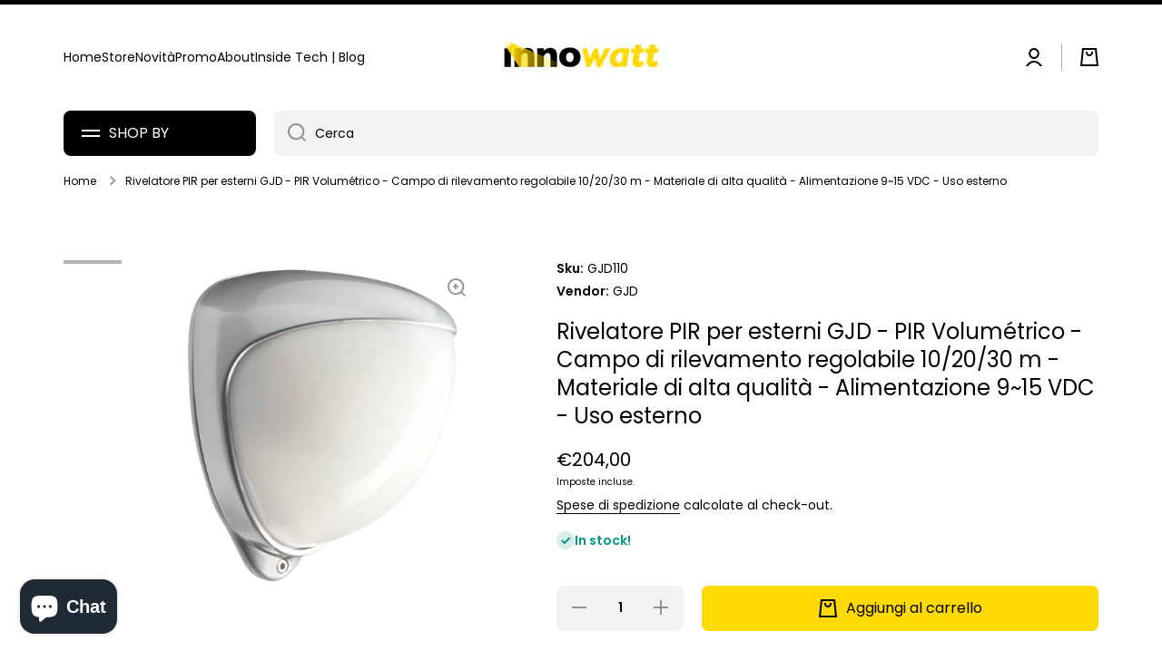

--- FILE ---
content_type: text/html; charset=utf-8
request_url: https://www.innowatt.it/products/rivelatore-pir-per-esterni-gjd-pir-volumetrico-campo-di-rilevamento-regolabile-10-20-30-m-materiale-di-alta-qualita-alimentazione-9-15-vdc-uso-esterno
body_size: 46601
content:
<!doctype html>
<html class="no-js" lang="it" data-role="main">
  <head>
	<script id="pandectes-rules">   /* PANDECTES-GDPR: DO NOT MODIFY AUTO GENERATED CODE OF THIS SCRIPT */      window.PandectesSettings = {"store":{"plan":"basic","theme":"Copia aggiornata di Minion","primaryLocale":"it","adminMode":false},"tsPublished":1700127940,"declaration":{"showPurpose":false,"showProvider":false,"declIntroText":"We use cookies to optimize website functionality, analyze the performance, and provide personalized experience to you. Some cookies are essential to make the website operate and function correctly. Those cookies cannot be disabled. In this window you can manage your preference of cookies.","showDateGenerated":true},"language":{"languageMode":"Single","fallbackLanguage":"en","languageDetection":"browser","languagesSupported":[]},"texts":{"managed":{"headerText":{"en":"We respect your privacy"},"consentText":{"en":"Utilizziamo i cookie per migliorare la tua esperienza di navigazione, con cookie essenziali e per finalità di marketing."},"dismissButtonText":{"en":"Ok"},"linkText":{"en":"Learn more"},"imprintText":{"en":"Imprint"},"preferencesButtonText":{"en":"Preferences"},"allowButtonText":{"en":"Accetta"},"denyButtonText":{"en":"Rifiuta"},"leaveSiteButtonText":{"en":"Leave this site"},"cookiePolicyText":{"en":"Cookie Policy"},"preferencesPopupTitleText":{"en":"Manage consent preferences"},"preferencesPopupIntroText":{"en":"We use cookies to optimize website functionality, analyze the performance, and provide personalized experience to you. Some cookies are essential to make the website operate and function correctly. Those cookies cannot be disabled. In this window you can manage your preference of cookies."},"preferencesPopupCloseButtonText":{"en":"Close"},"preferencesPopupAcceptAllButtonText":{"en":"Accept all"},"preferencesPopupRejectAllButtonText":{"en":"Reject all"},"preferencesPopupSaveButtonText":{"en":"Save preferences"},"accessSectionTitleText":{"en":"Data portability"},"accessSectionParagraphText":{"en":"You have the right to request access to your data at any time."},"rectificationSectionTitleText":{"en":"Data Rectification"},"rectificationSectionParagraphText":{"en":"You have the right to request your data to be updated whenever you think it is appropriate."},"erasureSectionTitleText":{"en":"Right to be forgotten"},"erasureSectionParagraphText":{"en":"You have the right to ask all your data to be erased. After that, you will no longer be able to access your account."},"declIntroText":{"en":"We use cookies to optimize website functionality, analyze the performance, and provide personalized experience to you. Some cookies are essential to make the website operate and function correctly. Those cookies cannot be disabled. In this window you can manage your preference of cookies."}},"categories":{"strictlyNecessaryCookiesTitleText":{"en":"Strictly necessary cookies"},"functionalityCookiesTitleText":{"en":"Functional cookies"},"performanceCookiesTitleText":{"en":"Performance cookies"},"targetingCookiesTitleText":{"en":"Targeting cookies"},"unclassifiedCookiesTitleText":{"en":"Unclassified cookies"},"strictlyNecessaryCookiesDescriptionText":{"en":"These cookies are essential in order to enable you to move around the website and use its features, such as accessing secure areas of the website. The website cannot function properly without these cookies."},"functionalityCookiesDescriptionText":{"en":"These cookies enable the site to provide enhanced functionality and personalisation. They may be set by us or by third party providers whose services we have added to our pages. If you do not allow these cookies then some or all of these services may not function properly."},"performanceCookiesDescriptionText":{"en":"These cookies enable us to monitor and improve the performance of our website. For example, they allow us to count visits, identify traffic sources and see which parts of the site are most popular."},"targetingCookiesDescriptionText":{"en":"These cookies may be set through our site by our advertising partners. They may be used by those companies to build a profile of your interests and show you relevant adverts on other sites.    They do not store directly personal information, but are based on uniquely identifying your browser and internet device. If you do not allow these cookies, you will experience less targeted advertising."},"unclassifiedCookiesDescriptionText":{"en":"Unclassified cookies are cookies that we are in the process of classifying, together with the providers of individual cookies."}},"auto":{"declName":{"en":"Name"},"declPath":{"en":"Path"},"declType":{"en":"Type"},"declDomain":{"en":"Domain"},"declPurpose":{"en":"Purpose"},"declProvider":{"en":"Provider"},"declRetention":{"en":"Retention"},"declFirstParty":{"en":"First-party"},"declThirdParty":{"en":"Third-party"},"declSeconds":{"en":"seconds"},"declMinutes":{"en":"minutes"},"declHours":{"en":"hours"},"declDays":{"en":"days"},"declMonths":{"en":"months"},"declYears":{"en":"years"},"declSession":{"en":"Session"},"cookiesDetailsText":{"en":"Cookies details"},"preferencesPopupAlwaysAllowedText":{"en":"Always allowed"},"submitButton":{"en":"Submit"},"submittingButton":{"en":"Submitting..."},"cancelButton":{"en":"Cancel"},"guestsSupportInfoText":{"en":"Please login with your customer account to further proceed."},"guestsSupportEmailPlaceholder":{"en":"E-mail address"},"guestsSupportEmailValidationError":{"en":"Email is not valid"},"guestsSupportEmailSuccessTitle":{"en":"Thank you for your request"},"guestsSupportEmailFailureTitle":{"en":"A problem occurred"},"guestsSupportEmailSuccessMessage":{"en":"If you are registered as a customer of this store, you will soon receive an email with instructions on how to proceed."},"guestsSupportEmailFailureMessage":{"en":"Your request was not submitted. Please try again and if problem persists, contact store owner for assistance."},"confirmationSuccessTitle":{"en":"Your request is verified"},"confirmationFailureTitle":{"en":"A problem occurred"},"confirmationSuccessMessage":{"en":"We will soon get back to you as to your request."},"confirmationFailureMessage":{"en":"Your request was not verified. Please try again and if problem persists, contact store owner for assistance"},"consentSectionTitleText":{"en":"Your cookie consent"},"consentSectionNoConsentText":{"en":"You have not consented to the cookies policy of this website."},"consentSectionConsentedText":{"en":"You consented to the cookies policy of this website on"},"consentStatus":{"en":"Consent preference"},"consentDate":{"en":"Consent date"},"consentId":{"en":"Consent ID"},"consentSectionChangeConsentActionText":{"en":"Change consent preference"},"accessSectionGDPRRequestsActionText":{"en":"Data subject requests"},"accessSectionAccountInfoActionText":{"en":"Personal data"},"accessSectionOrdersRecordsActionText":{"en":"Orders"},"accessSectionDownloadReportActionText":{"en":"Request export"},"rectificationCommentPlaceholder":{"en":"Describe what you want to be updated"},"rectificationCommentValidationError":{"en":"Comment is required"},"rectificationSectionEditAccountActionText":{"en":"Request an update"},"erasureSectionRequestDeletionActionText":{"en":"Request personal data deletion"}}},"library":{"previewMode":false,"fadeInTimeout":0,"defaultBlocked":7,"showLink":true,"showImprintLink":true,"enabled":true,"cookie":{"name":"_pandectes_gdpr","expiryDays":365,"secure":true},"dismissOnScroll":false,"dismissOnWindowClick":false,"dismissOnTimeout":false,"palette":{"popup":{"background":"#FFFFFF","backgroundForCalculations":{"a":1,"b":255,"g":255,"r":255},"text":"#000000"},"button":{"background":"#000000","backgroundForCalculations":{"a":1,"b":0,"g":0,"r":0},"text":"#FFFFFF","textForCalculation":{"a":1,"b":255,"g":255,"r":255},"border":"transparent"}},"content":{"href":"https://innowatt.myshopify.com/policies/privacy-policy","imprintHref":"/","close":"&#10005;","target":"_blank","logo":"<img class=\"cc-banner-logo\" height=\"40\" width=\"40\" src=\"https://cdn.shopify.com/s/files/1/0516/2500/1133/t/8/assets/pandectes-logo.png?v=1700127939\" alt=\"Innowatt\" />"},"window":"<div role=\"dialog\" aria-live=\"polite\" aria-label=\"cookieconsent\" aria-describedby=\"cookieconsent:desc\" id=\"pandectes-banner\" class=\"cc-window-wrapper cc-bottom-center-wrapper\"><div class=\"pd-cookie-banner-window cc-window {{classes}}\"><!--googleoff: all-->{{children}}<!--googleon: all--></div></div>","compliance":{"opt-both":"<div class=\"cc-compliance cc-highlight\">{{deny}}{{allow}}</div>"},"type":"opt-both","layouts":{"basic":"{{logo}}{{messagelink}}{{compliance}}{{close}}"},"position":"bottom-center","theme":"edgeless","revokable":true,"animateRevokable":false,"revokableReset":false,"revokableLogoUrl":"https://cdn.shopify.com/s/files/1/0516/2500/1133/t/8/assets/pandectes-reopen-logo.png?v=1700127940","revokablePlacement":"bottom-left","revokableMarginHorizontal":15,"revokableMarginVertical":15,"static":false,"autoAttach":true,"hasTransition":true,"blacklistPage":[""]},"geolocation":{"brOnly":false,"caOnly":false,"euOnly":false,"jpOnly":false,"thOnly":false,"canadaOnly":false,"globalVisibility":true},"dsr":{"guestsSupport":false,"accessSectionDownloadReportAuto":false},"banner":{"resetTs":1687543640,"extraCss":"        .cc-banner-logo {max-width: 24em!important;}    @media(min-width: 768px) {.cc-window.cc-floating{max-width: 24em!important;width: 24em!important;}}    .cc-message, .cc-header, .cc-logo {text-align: left}    .cc-window-wrapper{z-index: 2147483647;}    .cc-window{z-index: 2147483647;font-family: inherit;}    .cc-header{font-family: inherit;}    .pd-cp-ui{font-family: inherit; background-color: #FFFFFF;color:#000000;}    button.pd-cp-btn, a.pd-cp-btn{background-color:#000000;color:#FFFFFF!important;}    input + .pd-cp-preferences-slider{background-color: rgba(0, 0, 0, 0.3)}    .pd-cp-scrolling-section::-webkit-scrollbar{background-color: rgba(0, 0, 0, 0.3)}    input:checked + .pd-cp-preferences-slider{background-color: rgba(0, 0, 0, 1)}    .pd-cp-scrolling-section::-webkit-scrollbar-thumb {background-color: rgba(0, 0, 0, 1)}    .pd-cp-ui-close{color:#000000;}    .pd-cp-preferences-slider:before{background-color: #FFFFFF}    .pd-cp-title:before {border-color: #000000!important}    .pd-cp-preferences-slider{background-color:#000000}    .pd-cp-toggle{color:#000000!important}    @media(max-width:699px) {.pd-cp-ui-close-top svg {fill: #000000}}    .pd-cp-toggle:hover,.pd-cp-toggle:visited,.pd-cp-toggle:active{color:#000000!important}    .pd-cookie-banner-window {box-shadow: 0 0 18px rgb(0 0 0 / 20%);}  ","customJavascript":null,"showPoweredBy":false,"hybridStrict":false,"cookiesBlockedByDefault":"7","isActive":true,"implicitSavePreferences":false,"cookieIcon":true,"blockBots":false,"showCookiesDetails":true,"hasTransition":true,"blockingPage":false,"showOnlyLandingPage":false,"leaveSiteUrl":"https://www.google.com","linkRespectStoreLang":false},"cookies":{"0":[{"name":"keep_alive","domain":"www.innowatt.it","path":"/","provider":"Shopify","firstParty":true,"retention":"30 minute(s)","expires":30,"unit":"declMinutes","purpose":{"en":"Used in connection with buyer localization."}},{"name":"secure_customer_sig","domain":"www.innowatt.it","path":"/","provider":"Shopify","firstParty":true,"retention":"1 year(s)","expires":1,"unit":"declYears","purpose":{"en":"Used in connection with customer login."}},{"name":"cart_currency","domain":"www.innowatt.it","path":"/","provider":"Shopify","firstParty":true,"retention":"14 day(s)","expires":14,"unit":"declSession","purpose":{"en":"Used in connection with shopping cart."}},{"name":"localization","domain":"www.innowatt.it","path":"/","provider":"Shopify","firstParty":true,"retention":"1 year(s)","expires":1,"unit":"declYears","purpose":{"en":"Shopify store localization"}},{"name":"_cmp_a","domain":".innowatt.it","path":"/","provider":"Shopify","firstParty":true,"retention":"24 hour(s)","expires":24,"unit":"declHours","purpose":{"en":"Used for managing customer privacy settings."}},{"name":"_shopify_tm","domain":".innowatt.it","path":"/","provider":"Shopify","firstParty":true,"retention":"30 minute(s)","expires":30,"unit":"declMinutes","purpose":{"en":"Used for managing customer privacy settings."}},{"name":"_shopify_tw","domain":".innowatt.it","path":"/","provider":"Shopify","firstParty":true,"retention":"14 day(s)","expires":14,"unit":"declSession","purpose":{"en":"Used for managing customer privacy settings."}},{"name":"_tracking_consent","domain":".innowatt.it","path":"/","provider":"Shopify","firstParty":true,"retention":"1 year(s)","expires":1,"unit":"declYears","purpose":{"en":"Tracking preferences."}},{"name":"_shopify_m","domain":".innowatt.it","path":"/","provider":"Shopify","firstParty":true,"retention":"1 year(s)","expires":1,"unit":"declYears","purpose":{"en":"Used for managing customer privacy settings."}},{"name":"_secure_session_id","domain":"www.innowatt.it","path":"/","provider":"Shopify","firstParty":true,"retention":"24 hour(s)","expires":24,"unit":"declHours","purpose":{"en":"Used in connection with navigation through a storefront."}}],"1":[],"2":[{"name":"_y","domain":".innowatt.it","path":"/","provider":"Shopify","firstParty":true,"retention":"1 year(s)","expires":1,"unit":"declYears","purpose":{"en":"Shopify analytics."}},{"name":"_s","domain":".innowatt.it","path":"/","provider":"Shopify","firstParty":true,"retention":"30 minute(s)","expires":30,"unit":"declMinutes","purpose":{"en":"Shopify analytics."}},{"name":"_shopify_y","domain":".innowatt.it","path":"/","provider":"Shopify","firstParty":true,"retention":"1 year(s)","expires":1,"unit":"declYears","purpose":{"en":"Shopify analytics."}},{"name":"_shopify_s","domain":".innowatt.it","path":"/","provider":"Shopify","firstParty":true,"retention":"30 minute(s)","expires":30,"unit":"declMinutes","purpose":{"en":"Shopify analytics."}},{"name":"_ga_73K4D6LS48","domain":".innowatt.it","path":"/","provider":"Google","firstParty":true,"retention":"1 year(s)","expires":1,"unit":"declYears","purpose":{"en":"Cookie is set by Google Analytics with unknown functionality"}},{"name":"__cf_bm","domain":".cdn.shopify.com","path":"/","provider":"CloudFlare","firstParty":true,"retention":"30 minute(s)","expires":30,"unit":"declMinutes","purpose":{"en":"Used to manage incoming traffic that matches criteria associated with bots."}},{"name":"_ga","domain":".innowatt.it","path":"/","provider":"Google","firstParty":true,"retention":"1 year(s)","expires":1,"unit":"declYears","purpose":{"en":"Cookie is set by Google Analytics with unknown functionality"}},{"name":"_orig_referrer","domain":".innowatt.it","path":"/","provider":"Shopify","firstParty":true,"retention":"14 day(s)","expires":14,"unit":"declSession","purpose":{"en":"Tracks landing pages."}},{"name":"__cf_bm","domain":".productreviews.shopifycdn.com","path":"/","provider":"CloudFlare","firstParty":true,"retention":"30 minute(s)","expires":30,"unit":"declMinutes","purpose":{"en":"Used to manage incoming traffic that matches criteria associated with bots."}},{"name":"_landing_page","domain":".innowatt.it","path":"/","provider":"Shopify","firstParty":true,"retention":"14 day(s)","expires":14,"unit":"declSession","purpose":{"en":"Tracks landing pages."}},{"name":"_shopify_sa_t","domain":".innowatt.it","path":"/","provider":"Shopify","firstParty":true,"retention":"30 minute(s)","expires":30,"unit":"declMinutes","purpose":{"en":"Shopify analytics relating to marketing & referrals."}},{"name":"_shopify_sa_p","domain":".innowatt.it","path":"/","provider":"Shopify","firstParty":true,"retention":"30 minute(s)","expires":30,"unit":"declMinutes","purpose":{"en":"Shopify analytics relating to marketing & referrals."}},{"name":"__cf_bm","domain":".www.innowatt.it","path":"/","provider":"CloudFlare","firstParty":true,"retention":"30 minute(s)","expires":30,"unit":"declMinutes","purpose":{"en":"Used to manage incoming traffic that matches criteria associated with bots."}}],"4":[{"name":"_fbp","domain":".innowatt.it","path":"/","provider":"Facebook","firstParty":true,"retention":"90 day(s)","expires":90,"unit":"declSession","purpose":{"en":"Cookie is placed by Facebook to track visits across websites."}}],"8":[]},"blocker":{"isActive":false,"googleConsentMode":{"id":"","analyticsId":"","isActive":false,"adStorageCategory":4,"analyticsStorageCategory":2,"personalizationStorageCategory":1,"functionalityStorageCategory":1,"customEvent":true,"securityStorageCategory":0,"redactData":true,"urlPassthrough":false},"facebookPixel":{"id":"","isActive":false,"ldu":false},"rakuten":{"isActive":false,"cmp":false,"ccpa":false},"gpcIsActive":false,"defaultBlocked":7,"patterns":{"whiteList":[],"blackList":{"1":[],"2":[],"4":[],"8":[]},"iframesWhiteList":[],"iframesBlackList":{"1":[],"2":[],"4":[],"8":[]},"beaconsWhiteList":[],"beaconsBlackList":{"1":[],"2":[],"4":[],"8":[]}}}}      !function(){"use strict";window.PandectesRules=window.PandectesRules||{},window.PandectesRules.manualBlacklist={1:[],2:[],4:[]},window.PandectesRules.blacklistedIFrames={1:[],2:[],4:[]},window.PandectesRules.blacklistedCss={1:[],2:[],4:[]},window.PandectesRules.blacklistedBeacons={1:[],2:[],4:[]};var e="javascript/blocked",t="_pandectes_gdpr";function n(e){return new RegExp(e.replace(/[/\\.+?$()]/g,"\\$&").replace("*","(.*)"))}var r=function(e){try{return JSON.parse(e)}catch(e){return!1}},a=function(e){var t=arguments.length>1&&void 0!==arguments[1]?arguments[1]:"log",n=new URLSearchParams(window.location.search);n.get("log")&&console[t]("PandectesRules: ".concat(e))};function i(e,t){var n=Object.keys(e);if(Object.getOwnPropertySymbols){var r=Object.getOwnPropertySymbols(e);t&&(r=r.filter((function(t){return Object.getOwnPropertyDescriptor(e,t).enumerable}))),n.push.apply(n,r)}return n}function s(e){for(var t=1;t<arguments.length;t++){var n=null!=arguments[t]?arguments[t]:{};t%2?i(Object(n),!0).forEach((function(t){o(e,t,n[t])})):Object.getOwnPropertyDescriptors?Object.defineProperties(e,Object.getOwnPropertyDescriptors(n)):i(Object(n)).forEach((function(t){Object.defineProperty(e,t,Object.getOwnPropertyDescriptor(n,t))}))}return e}function o(e,t,n){return t in e?Object.defineProperty(e,t,{value:n,enumerable:!0,configurable:!0,writable:!0}):e[t]=n,e}function c(e,t){return function(e){if(Array.isArray(e))return e}(e)||function(e,t){var n=null==e?null:"undefined"!=typeof Symbol&&e[Symbol.iterator]||e["@@iterator"];if(null==n)return;var r,a,i=[],s=!0,o=!1;try{for(n=n.call(e);!(s=(r=n.next()).done)&&(i.push(r.value),!t||i.length!==t);s=!0);}catch(e){o=!0,a=e}finally{try{s||null==n.return||n.return()}finally{if(o)throw a}}return i}(e,t)||u(e,t)||function(){throw new TypeError("Invalid attempt to destructure non-iterable instance.\nIn order to be iterable, non-array objects must have a [Symbol.iterator]() method.")}()}function l(e){return function(e){if(Array.isArray(e))return d(e)}(e)||function(e){if("undefined"!=typeof Symbol&&null!=e[Symbol.iterator]||null!=e["@@iterator"])return Array.from(e)}(e)||u(e)||function(){throw new TypeError("Invalid attempt to spread non-iterable instance.\nIn order to be iterable, non-array objects must have a [Symbol.iterator]() method.")}()}function u(e,t){if(e){if("string"==typeof e)return d(e,t);var n=Object.prototype.toString.call(e).slice(8,-1);return"Object"===n&&e.constructor&&(n=e.constructor.name),"Map"===n||"Set"===n?Array.from(e):"Arguments"===n||/^(?:Ui|I)nt(?:8|16|32)(?:Clamped)?Array$/.test(n)?d(e,t):void 0}}function d(e,t){(null==t||t>e.length)&&(t=e.length);for(var n=0,r=new Array(t);n<t;n++)r[n]=e[n];return r}var f=!(void 0===window.dataLayer||!Array.isArray(window.dataLayer)||!window.dataLayer.some((function(e){return"pandectes_full_scan"===e.event})));a("userAgent -> ".concat(window.navigator.userAgent.substring(0,50)));var p=function(){var e,n=arguments.length>0&&void 0!==arguments[0]?arguments[0]:t,a="; "+document.cookie,i=a.split("; "+n+"=");if(i.length<2)e={};else{var s=i.pop(),o=s.split(";");e=window.atob(o.shift())}var c=r(e);return!1!==c?c:e}(),g=window.PandectesSettings,y=g.banner.isActive,h=g.blocker.defaultBlocked,m=p&&null!==p.preferences&&void 0!==p.preferences?p.preferences:null,w=f?0:y?null===m?h:m:0,v={1:0==(1&w),2:0==(2&w),4:0==(4&w)},b=window.PandectesSettings.blocker.patterns,k=b.blackList,L=b.whiteList,S=b.iframesBlackList,P=b.iframesWhiteList,A=b.beaconsBlackList,C=b.beaconsWhiteList,_={blackList:[],whiteList:[],iframesBlackList:{1:[],2:[],4:[],8:[]},iframesWhiteList:[],beaconsBlackList:{1:[],2:[],4:[],8:[]},beaconsWhiteList:[]};[1,2,4].map((function(e){var t;v[e]||((t=_.blackList).push.apply(t,l(k[e].length?k[e].map(n):[])),_.iframesBlackList[e]=S[e].length?S[e].map(n):[],_.beaconsBlackList[e]=A[e].length?A[e].map(n):[])})),_.whiteList=L.length?L.map(n):[],_.iframesWhiteList=P.length?P.map(n):[],_.beaconsWhiteList=C.length?C.map(n):[];var B={scripts:[],iframes:{1:[],2:[],4:[]},beacons:{1:[],2:[],4:[]},css:{1:[],2:[],4:[]}},E=function(t,n){return t&&(!n||n!==e)&&(!_.blackList||_.blackList.some((function(e){return e.test(t)})))&&(!_.whiteList||_.whiteList.every((function(e){return!e.test(t)})))},O=function(e){var t=e.getAttribute("src");return _.blackList&&_.blackList.every((function(e){return!e.test(t)}))||_.whiteList&&_.whiteList.some((function(e){return e.test(t)}))},I=function(e,t){var n=_.iframesBlackList[t],r=_.iframesWhiteList;return e&&(!n||n.some((function(t){return t.test(e)})))&&(!r||r.every((function(t){return!t.test(e)})))},j=function(e,t){var n=_.beaconsBlackList[t],r=_.beaconsWhiteList;return e&&(!n||n.some((function(t){return t.test(e)})))&&(!r||r.every((function(t){return!t.test(e)})))},R=new MutationObserver((function(e){for(var t=0;t<e.length;t++)for(var n=e[t].addedNodes,r=0;r<n.length;r++){var a=n[r],i=a.dataset&&a.dataset.cookiecategory;if(1===a.nodeType&&"LINK"===a.tagName){var s=a.dataset&&a.dataset.href;if(s&&i)switch(i){case"functionality":case"C0001":B.css[1].push(s);break;case"performance":case"C0002":B.css[2].push(s);break;case"targeting":case"C0003":B.css[4].push(s)}}}})),T=new MutationObserver((function(t){for(var n=0;n<t.length;n++)for(var r=t[n].addedNodes,a=function(t){var n=r[t],a=n.src||n.dataset&&n.dataset.src,i=n.dataset&&n.dataset.cookiecategory;if(1===n.nodeType&&"IFRAME"===n.tagName){if(a){var s=!1;I(a,1)||"functionality"===i||"C0001"===i?(s=!0,B.iframes[1].push(a)):I(a,2)||"performance"===i||"C0002"===i?(s=!0,B.iframes[2].push(a)):(I(a,4)||"targeting"===i||"C0003"===i)&&(s=!0,B.iframes[4].push(a)),s&&(n.removeAttribute("src"),n.setAttribute("data-src",a))}}else if(1===n.nodeType&&"IMG"===n.tagName){if(a){var o=!1;j(a,1)?(o=!0,B.beacons[1].push(a)):j(a,2)?(o=!0,B.beacons[2].push(a)):j(a,4)&&(o=!0,B.beacons[4].push(a)),o&&(n.removeAttribute("src"),n.setAttribute("data-src",a))}}else if(1===n.nodeType&&"LINK"===n.tagName){var c=n.dataset&&n.dataset.href;if(c&&i)switch(i){case"functionality":case"C0001":B.css[1].push(c);break;case"performance":case"C0002":B.css[2].push(c);break;case"targeting":case"C0003":B.css[4].push(c)}}else if(1===n.nodeType&&"SCRIPT"===n.tagName){var l=n.type,u=!1;if(E(a,l))u=!0;else if(a&&i)switch(i){case"functionality":case"C0001":u=!0,window.PandectesRules.manualBlacklist[1].push(a);break;case"performance":case"C0002":u=!0,window.PandectesRules.manualBlacklist[2].push(a);break;case"targeting":case"C0003":u=!0,window.PandectesRules.manualBlacklist[4].push(a)}if(u){B.scripts.push([n,l]),n.type=e;n.addEventListener("beforescriptexecute",(function t(r){n.getAttribute("type")===e&&r.preventDefault(),n.removeEventListener("beforescriptexecute",t)})),n.parentElement&&n.parentElement.removeChild(n)}}},i=0;i<r.length;i++)a(i)})),x=document.createElement,N={src:Object.getOwnPropertyDescriptor(HTMLScriptElement.prototype,"src"),type:Object.getOwnPropertyDescriptor(HTMLScriptElement.prototype,"type")};window.PandectesRules.unblockCss=function(e){var t=B.css[e]||[];t.length&&a("Unblocking CSS for ".concat(e)),t.forEach((function(e){var t=document.querySelector('link[data-href^="'.concat(e,'"]'));t.removeAttribute("data-href"),t.href=e})),B.css[e]=[]},window.PandectesRules.unblockIFrames=function(e){var t=B.iframes[e]||[];t.length&&a("Unblocking IFrames for ".concat(e)),_.iframesBlackList[e]=[],t.forEach((function(e){var t=document.querySelector('iframe[data-src^="'.concat(e,'"]'));t.removeAttribute("data-src"),t.src=e})),B.iframes[e]=[]},window.PandectesRules.unblockBeacons=function(e){var t=B.beacons[e]||[];t.length&&a("Unblocking Beacons for ".concat(e)),_.beaconsBlackList[e]=[],t.forEach((function(e){var t=document.querySelector('img[data-src^="'.concat(e,'"]'));t.removeAttribute("data-src"),t.src=e})),B.beacons[e]=[]},window.PandectesRules.unblockInlineScripts=function(e){var t=1===e?"functionality":2===e?"performance":"targeting";document.querySelectorAll('script[type="javascript/blocked"][data-cookiecategory="'.concat(t,'"]')).forEach((function(e){var t=e.textContent;e.parentNode.removeChild(e);var n=document.createElement("script");n.type="text/javascript",n.textContent=t,document.body.appendChild(n)}))},window.PandectesRules.unblock=function(t){t.length<1?(_.blackList=[],_.whiteList=[],_.iframesBlackList=[],_.iframesWhiteList=[]):(_.blackList&&(_.blackList=_.blackList.filter((function(e){return t.every((function(t){return"string"==typeof t?!e.test(t):t instanceof RegExp?e.toString()!==t.toString():void 0}))}))),_.whiteList&&(_.whiteList=[].concat(l(_.whiteList),l(t.map((function(e){if("string"==typeof e){var t=".*"+n(e)+".*";if(_.whiteList.every((function(e){return e.toString()!==t.toString()})))return new RegExp(t)}else if(e instanceof RegExp&&_.whiteList.every((function(t){return t.toString()!==e.toString()})))return e;return null})).filter(Boolean)))));for(var r=document.querySelectorAll('script[type="'.concat(e,'"]')),i=0;i<r.length;i++){var s=r[i];O(s)&&(B.scripts.push([s,"application/javascript"]),s.parentElement.removeChild(s))}var o=0;l(B.scripts).forEach((function(e,t){var n=c(e,2),r=n[0],a=n[1];if(O(r)){for(var i=document.createElement("script"),s=0;s<r.attributes.length;s++){var l=r.attributes[s];"src"!==l.name&&"type"!==l.name&&i.setAttribute(l.name,r.attributes[s].value)}i.setAttribute("src",r.src),i.setAttribute("type",a||"application/javascript"),document.head.appendChild(i),B.scripts.splice(t-o,1),o++}})),0==_.blackList.length&&0===_.iframesBlackList[1].length&&0===_.iframesBlackList[2].length&&0===_.iframesBlackList[4].length&&0===_.beaconsBlackList[1].length&&0===_.beaconsBlackList[2].length&&0===_.beaconsBlackList[4].length&&(a("Disconnecting observers"),T.disconnect(),R.disconnect())};var M,D,W=window.PandectesSettings.store.adminMode,F=window.PandectesSettings.blocker;M=function(){!function(){var e=window.Shopify.trackingConsent;try{var t=W&&!window.Shopify.AdminBarInjector,n={preferences:0==(1&w)||f||t,analytics:0==(2&w)||f||t,marketing:0==(4&w)||f||t};e.firstPartyMarketingAllowed()===n.marketing&&e.analyticsProcessingAllowed()===n.analytics&&e.preferencesProcessingAllowed()===n.preferences||e.setTrackingConsent(n,(function(e){e&&e.error?a("Shopify.customerPrivacy API - failed to setTrackingConsent"):a("Shopify.customerPrivacy API - setTrackingConsent(".concat(JSON.stringify(n),")"))}))}catch(e){a("Shopify.customerPrivacy API - exception")}}(),function(){var e=window.Shopify.trackingConsent,t=e.currentVisitorConsent();if(F.gpcIsActive&&"CCPA"===e.getRegulation()&&"no"===t.gpc&&"yes"!==t.sale_of_data){var n={sale_of_data:!1};e.setTrackingConsent(n,(function(e){e&&e.error?a("Shopify.customerPrivacy API - failed to setTrackingConsent({".concat(JSON.stringify(n),")")):a("Shopify.customerPrivacy API - setTrackingConsent(".concat(JSON.stringify(n),")"))}))}}()},D=null,window.Shopify&&window.Shopify.loadFeatures&&window.Shopify.trackingConsent?M():D=setInterval((function(){window.Shopify&&window.Shopify.loadFeatures&&(clearInterval(D),window.Shopify.loadFeatures([{name:"consent-tracking-api",version:"0.1"}],(function(e){e?a("Shopify.customerPrivacy API - failed to load"):(a("Shopify.customerPrivacy API - loaded"),M())})))}),10);var z=window.PandectesSettings,U=z.banner.isActive,q=z.blocker.googleConsentMode,J=q.isActive,H=q.customEvent,$=q.redactData,G=q.urlPassthrough,K=q.adStorageCategory,V=q.analyticsStorageCategory,Y=q.functionalityStorageCategory,Q=q.personalizationStorageCategory,X=q.securityStorageCategory;function Z(){window.dataLayer.push(arguments)}window.dataLayer=window.dataLayer||[];var ee,te,ne={hasInitialized:!1,ads_data_redaction:!1,url_passthrough:!1,storage:{ad_storage:"granted",analytics_storage:"granted",functionality_storage:"granted",personalization_storage:"granted",security_storage:"granted",wait_for_update:500}};if(U&&J){var re=0==(w&K)?"granted":"denied",ae=0==(w&V)?"granted":"denied",ie=0==(w&Y)?"granted":"denied",se=0==(w&Q)?"granted":"denied",oe=0==(w&X)?"granted":"denied";ne.hasInitialized=!0,ne.ads_data_redaction="denied"===re&&$,ne.url_passthrough=G,ne.storage.ad_storage=re,ne.storage.analytics_storage=ae,ne.storage.functionality_storage=ie,ne.storage.personalization_storage=se,ne.storage.security_storage=oe,ne.ads_data_redaction&&Z("set","ads_data_redaction",ne.ads_data_redaction),ne.url_passthrough&&Z("set","url_passthrough",ne.url_passthrough),Z("consent","default",ne.storage),a("Google consent mode initialized")}U&&H&&(te=7===(ee=w)?"deny":0===ee?"allow":"mixed",window.dataLayer.push({event:"Pandectes_Consent_Update",pandectes_status:te,pandectes_categories:{C0000:"allow",C0001:v[1]?"allow":"deny",C0002:v[2]?"allow":"deny",C0003:v[4]?"allow":"deny"}}),a("PandectesCustomEvent pushed to the dataLayer")),window.PandectesRules.gcm=ne;var ce=window.PandectesSettings,le=ce.banner.isActive,ue=ce.blocker.isActive;a("Blocker -> "+(ue?"Active":"Inactive")),a("Banner -> "+(le?"Active":"Inactive")),a("ActualPrefs -> "+w);var de=null===m&&/\/checkouts\//.test(window.location.pathname);0!==w&&!1===f&&ue&&!de?(a("Blocker will execute"),document.createElement=function(){for(var t=arguments.length,n=new Array(t),r=0;r<t;r++)n[r]=arguments[r];if("script"!==n[0].toLowerCase())return x.bind?x.bind(document).apply(void 0,n):x;var a=x.bind(document).apply(void 0,n);try{Object.defineProperties(a,{src:s(s({},N.src),{},{set:function(t){E(t,a.type)&&N.type.set.call(this,e),N.src.set.call(this,t)}}),type:s(s({},N.type),{},{get:function(){var t=N.type.get.call(this);return t===e||E(this.src,t)?null:t},set:function(t){var n=E(a.src,a.type)?e:t;N.type.set.call(this,n)}})}),a.setAttribute=function(t,n){if("type"===t){var r=E(a.src,a.type)?e:n;N.type.set.call(a,r)}else"src"===t?(E(n,a.type)&&N.type.set.call(a,e),N.src.set.call(a,n)):HTMLScriptElement.prototype.setAttribute.call(a,t,n)}}catch(e){console.warn("Yett: unable to prevent script execution for script src ",a.src,".\n",'A likely cause would be because you are using a third-party browser extension that monkey patches the "document.createElement" function.')}return a},T.observe(document.documentElement,{childList:!0,subtree:!0}),R.observe(document.documentElement,{childList:!0,subtree:!0})):a("Blocker will not execute")}();
</script>
    <meta charset="utf-8">
    <meta http-equiv="X-UA-Compatible" content="IE=edge">
    <meta name="viewport" content="width=device-width,initial-scale=1">
    <meta name="theme-color" content="">
    <link rel="canonical" href="https://www.innowatt.it/products/rivelatore-pir-per-esterni-gjd-pir-volumetrico-campo-di-rilevamento-regolabile-10-20-30-m-materiale-di-alta-qualita-alimentazione-9-15-vdc-uso-esterno">
    <link rel="preconnect" href="https://cdn.shopify.com" crossorigin><link rel="icon" type="image/png" href="//www.innowatt.it/cdn/shop/files/Logo_Innowatt_Square-basso_8a18e0d7-c813-404c-bdcc-898bb42dd2b8_32x32.png?v=1683902123"><link rel="preconnect" href="https://fonts.shopifycdn.com" crossorigin><title>
      Rivelatore PIR per esterni GJD - PIR Volumétrico - Campo di rilevamento regolabile 10/20/30 m - Materiale di alta qualità - Alimentazione 9~15 VDC - Uso esterno
 &ndash; Innowatt</title>

    
      <meta name="description" content="GJDRilevatore da esterniPIR volumétricoPortata di rilevamento regolabile: 10, 20 o 30 mCopertura 70ºIndicatore di rilevamento del movimentoTamper anti-aperturaAlimentazione 9~15 VDCUso esternoGrado di protezione IP65">
    

    

<meta property="og:site_name" content="Innowatt">
<meta property="og:url" content="https://www.innowatt.it/products/rivelatore-pir-per-esterni-gjd-pir-volumetrico-campo-di-rilevamento-regolabile-10-20-30-m-materiale-di-alta-qualita-alimentazione-9-15-vdc-uso-esterno">
<meta property="og:title" content="Rivelatore PIR per esterni GJD - PIR Volumétrico - Campo di rilevamento regolabile 10/20/30 m - Materiale di alta qualità - Alimentazione 9~15 VDC - Uso esterno">
<meta property="og:type" content="product">
<meta property="og:description" content="GJDRilevatore da esterniPIR volumétricoPortata di rilevamento regolabile: 10, 20 o 30 mCopertura 70ºIndicatore di rilevamento del movimentoTamper anti-aperturaAlimentazione 9~15 VDCUso esternoGrado di protezione IP65"><meta property="og:image" content="http://www.innowatt.it/cdn/shop/files/d2b663ada7c32c32386a92a83058f07c.png?v=1687553201">
  <meta property="og:image:secure_url" content="https://www.innowatt.it/cdn/shop/files/d2b663ada7c32c32386a92a83058f07c.png?v=1687553201">
  <meta property="og:image:width" content="500">
  <meta property="og:image:height" content="500"><meta property="og:price:amount" content="204,00">
  <meta property="og:price:currency" content="EUR"><meta name="twitter:card" content="summary_large_image">
<meta name="twitter:title" content="Rivelatore PIR per esterni GJD - PIR Volumétrico - Campo di rilevamento regolabile 10/20/30 m - Materiale di alta qualità - Alimentazione 9~15 VDC - Uso esterno">
<meta name="twitter:description" content="GJDRilevatore da esterniPIR volumétricoPortata di rilevamento regolabile: 10, 20 o 30 mCopertura 70ºIndicatore di rilevamento del movimentoTamper anti-aperturaAlimentazione 9~15 VDCUso esternoGrado di protezione IP65">

    <script src="//www.innowatt.it/cdn/shop/t/8/assets/constants.js?v=58251544750838685771700127175" defer="defer"></script>
    <script src="//www.innowatt.it/cdn/shop/t/8/assets/pubsub.js?v=158357773527763999511700127176" defer="defer"></script>
    <script src="//www.innowatt.it/cdn/shop/t/8/assets/global.js?v=127095085647997701611700127175" defer="defer"></script>
    
    <script>window.performance && window.performance.mark && window.performance.mark('shopify.content_for_header.start');</script><meta name="google-site-verification" content="RmjmVmP2Yj7DHe1Q1QVC_YA6ZZv6l26kfabeNTDrr0U">
<meta name="facebook-domain-verification" content="a95q732cfmrb8me92d2aq0jlymtd61">
<meta id="shopify-digital-wallet" name="shopify-digital-wallet" content="/51625001133/digital_wallets/dialog">
<meta name="shopify-checkout-api-token" content="4bce92b5591b86b4e4709e14c78700b0">
<meta id="in-context-paypal-metadata" data-shop-id="51625001133" data-venmo-supported="false" data-environment="production" data-locale="it_IT" data-paypal-v4="true" data-currency="EUR">
<link rel="alternate" hreflang="x-default" href="https://www.innowatt.it/products/rivelatore-pir-per-esterni-gjd-pir-volumetrico-campo-di-rilevamento-regolabile-10-20-30-m-materiale-di-alta-qualita-alimentazione-9-15-vdc-uso-esterno">
<link rel="alternate" hreflang="it" href="https://www.innowatt.it/products/rivelatore-pir-per-esterni-gjd-pir-volumetrico-campo-di-rilevamento-regolabile-10-20-30-m-materiale-di-alta-qualita-alimentazione-9-15-vdc-uso-esterno">
<link rel="alternate" hreflang="es" href="https://www.innowatt.it/es/products/rivelatore-pir-per-esterni-gjd-pir-volumetrico-campo-di-rilevamento-regolabile-10-20-30-m-materiale-di-alta-qualita-alimentazione-9-15-vdc-uso-esterno">
<link rel="alternate" hreflang="en" href="https://www.innowatt.it/en/products/rivelatore-pir-per-esterni-gjd-pir-volumetrico-campo-di-rilevamento-regolabile-10-20-30-m-materiale-di-alta-qualita-alimentazione-9-15-vdc-uso-esterno">
<link rel="alternate" type="application/json+oembed" href="https://www.innowatt.it/products/rivelatore-pir-per-esterni-gjd-pir-volumetrico-campo-di-rilevamento-regolabile-10-20-30-m-materiale-di-alta-qualita-alimentazione-9-15-vdc-uso-esterno.oembed">
<script async="async" src="/checkouts/internal/preloads.js?locale=it-IT"></script>
<script id="shopify-features" type="application/json">{"accessToken":"4bce92b5591b86b4e4709e14c78700b0","betas":["rich-media-storefront-analytics"],"domain":"www.innowatt.it","predictiveSearch":true,"shopId":51625001133,"locale":"it"}</script>
<script>var Shopify = Shopify || {};
Shopify.shop = "innowatt.myshopify.com";
Shopify.locale = "it";
Shopify.currency = {"active":"EUR","rate":"1.0"};
Shopify.country = "IT";
Shopify.theme = {"name":"Copia aggiornata di Minion","id":155406500189,"schema_name":"Minion","schema_version":"2.5.0","theme_store_id":1571,"role":"main"};
Shopify.theme.handle = "null";
Shopify.theme.style = {"id":null,"handle":null};
Shopify.cdnHost = "www.innowatt.it/cdn";
Shopify.routes = Shopify.routes || {};
Shopify.routes.root = "/";</script>
<script type="module">!function(o){(o.Shopify=o.Shopify||{}).modules=!0}(window);</script>
<script>!function(o){function n(){var o=[];function n(){o.push(Array.prototype.slice.apply(arguments))}return n.q=o,n}var t=o.Shopify=o.Shopify||{};t.loadFeatures=n(),t.autoloadFeatures=n()}(window);</script>
<script id="shop-js-analytics" type="application/json">{"pageType":"product"}</script>
<script defer="defer" async type="module" src="//www.innowatt.it/cdn/shopifycloud/shop-js/modules/v2/client.init-shop-cart-sync_B0kkjBRt.it.esm.js"></script>
<script defer="defer" async type="module" src="//www.innowatt.it/cdn/shopifycloud/shop-js/modules/v2/chunk.common_AgTufRUD.esm.js"></script>
<script type="module">
  await import("//www.innowatt.it/cdn/shopifycloud/shop-js/modules/v2/client.init-shop-cart-sync_B0kkjBRt.it.esm.js");
await import("//www.innowatt.it/cdn/shopifycloud/shop-js/modules/v2/chunk.common_AgTufRUD.esm.js");

  window.Shopify.SignInWithShop?.initShopCartSync?.({"fedCMEnabled":true,"windoidEnabled":true});

</script>
<script>(function() {
  var isLoaded = false;
  function asyncLoad() {
    if (isLoaded) return;
    isLoaded = true;
    var urls = ["https:\/\/ecommplugins-scripts.trustpilot.com\/v2.1\/js\/header.min.js?settings=eyJrZXkiOiJnUjV3STNSYnY1VFRaeHRzIiwicyI6InNrdSJ9\u0026v=2.5\u0026shop=innowatt.myshopify.com","https:\/\/ecommplugins-trustboxsettings.trustpilot.com\/innowatt.myshopify.com.js?settings=1698241588418\u0026shop=innowatt.myshopify.com","https:\/\/widget.trustpilot.com\/bootstrap\/v5\/tp.widget.sync.bootstrap.min.js?shop=innowatt.myshopify.com","https:\/\/static.klaviyo.com\/onsite\/js\/klaviyo.js?company_id=R99xV9\u0026shop=innowatt.myshopify.com","https:\/\/s3.eu-west-1.amazonaws.com\/production-klarna-il-shopify-osm\/a6c5e37d3b587ca7438f15aa90b429b47085a035\/innowatt.myshopify.com-1708630306456.js?shop=innowatt.myshopify.com","\/\/backinstock.useamp.com\/widget\/79980_1767159808.js?category=bis\u0026v=6\u0026shop=innowatt.myshopify.com"];
    for (var i = 0; i < urls.length; i++) {
      var s = document.createElement('script');
      s.type = 'text/javascript';
      s.async = true;
      s.src = urls[i];
      var x = document.getElementsByTagName('script')[0];
      x.parentNode.insertBefore(s, x);
    }
  };
  if(window.attachEvent) {
    window.attachEvent('onload', asyncLoad);
  } else {
    window.addEventListener('load', asyncLoad, false);
  }
})();</script>
<script id="__st">var __st={"a":51625001133,"offset":3600,"reqid":"2832609b-2e92-4dac-9562-391ea5a7eee4-1768708382","pageurl":"www.innowatt.it\/products\/rivelatore-pir-per-esterni-gjd-pir-volumetrico-campo-di-rilevamento-regolabile-10-20-30-m-materiale-di-alta-qualita-alimentazione-9-15-vdc-uso-esterno","u":"d234c9d664d4","p":"product","rtyp":"product","rid":8452885610845};</script>
<script>window.ShopifyPaypalV4VisibilityTracking = true;</script>
<script id="captcha-bootstrap">!function(){'use strict';const t='contact',e='account',n='new_comment',o=[[t,t],['blogs',n],['comments',n],[t,'customer']],c=[[e,'customer_login'],[e,'guest_login'],[e,'recover_customer_password'],[e,'create_customer']],r=t=>t.map((([t,e])=>`form[action*='/${t}']:not([data-nocaptcha='true']) input[name='form_type'][value='${e}']`)).join(','),a=t=>()=>t?[...document.querySelectorAll(t)].map((t=>t.form)):[];function s(){const t=[...o],e=r(t);return a(e)}const i='password',u='form_key',d=['recaptcha-v3-token','g-recaptcha-response','h-captcha-response',i],f=()=>{try{return window.sessionStorage}catch{return}},m='__shopify_v',_=t=>t.elements[u];function p(t,e,n=!1){try{const o=window.sessionStorage,c=JSON.parse(o.getItem(e)),{data:r}=function(t){const{data:e,action:n}=t;return t[m]||n?{data:e,action:n}:{data:t,action:n}}(c);for(const[e,n]of Object.entries(r))t.elements[e]&&(t.elements[e].value=n);n&&o.removeItem(e)}catch(o){console.error('form repopulation failed',{error:o})}}const l='form_type',E='cptcha';function T(t){t.dataset[E]=!0}const w=window,h=w.document,L='Shopify',v='ce_forms',y='captcha';let A=!1;((t,e)=>{const n=(g='f06e6c50-85a8-45c8-87d0-21a2b65856fe',I='https://cdn.shopify.com/shopifycloud/storefront-forms-hcaptcha/ce_storefront_forms_captcha_hcaptcha.v1.5.2.iife.js',D={infoText:'Protetto da hCaptcha',privacyText:'Privacy',termsText:'Termini'},(t,e,n)=>{const o=w[L][v],c=o.bindForm;if(c)return c(t,g,e,D).then(n);var r;o.q.push([[t,g,e,D],n]),r=I,A||(h.body.append(Object.assign(h.createElement('script'),{id:'captcha-provider',async:!0,src:r})),A=!0)});var g,I,D;w[L]=w[L]||{},w[L][v]=w[L][v]||{},w[L][v].q=[],w[L][y]=w[L][y]||{},w[L][y].protect=function(t,e){n(t,void 0,e),T(t)},Object.freeze(w[L][y]),function(t,e,n,w,h,L){const[v,y,A,g]=function(t,e,n){const i=e?o:[],u=t?c:[],d=[...i,...u],f=r(d),m=r(i),_=r(d.filter((([t,e])=>n.includes(e))));return[a(f),a(m),a(_),s()]}(w,h,L),I=t=>{const e=t.target;return e instanceof HTMLFormElement?e:e&&e.form},D=t=>v().includes(t);t.addEventListener('submit',(t=>{const e=I(t);if(!e)return;const n=D(e)&&!e.dataset.hcaptchaBound&&!e.dataset.recaptchaBound,o=_(e),c=g().includes(e)&&(!o||!o.value);(n||c)&&t.preventDefault(),c&&!n&&(function(t){try{if(!f())return;!function(t){const e=f();if(!e)return;const n=_(t);if(!n)return;const o=n.value;o&&e.removeItem(o)}(t);const e=Array.from(Array(32),(()=>Math.random().toString(36)[2])).join('');!function(t,e){_(t)||t.append(Object.assign(document.createElement('input'),{type:'hidden',name:u})),t.elements[u].value=e}(t,e),function(t,e){const n=f();if(!n)return;const o=[...t.querySelectorAll(`input[type='${i}']`)].map((({name:t})=>t)),c=[...d,...o],r={};for(const[a,s]of new FormData(t).entries())c.includes(a)||(r[a]=s);n.setItem(e,JSON.stringify({[m]:1,action:t.action,data:r}))}(t,e)}catch(e){console.error('failed to persist form',e)}}(e),e.submit())}));const S=(t,e)=>{t&&!t.dataset[E]&&(n(t,e.some((e=>e===t))),T(t))};for(const o of['focusin','change'])t.addEventListener(o,(t=>{const e=I(t);D(e)&&S(e,y())}));const B=e.get('form_key'),M=e.get(l),P=B&&M;t.addEventListener('DOMContentLoaded',(()=>{const t=y();if(P)for(const e of t)e.elements[l].value===M&&p(e,B);[...new Set([...A(),...v().filter((t=>'true'===t.dataset.shopifyCaptcha))])].forEach((e=>S(e,t)))}))}(h,new URLSearchParams(w.location.search),n,t,e,['guest_login'])})(!0,!0)}();</script>
<script integrity="sha256-4kQ18oKyAcykRKYeNunJcIwy7WH5gtpwJnB7kiuLZ1E=" data-source-attribution="shopify.loadfeatures" defer="defer" src="//www.innowatt.it/cdn/shopifycloud/storefront/assets/storefront/load_feature-a0a9edcb.js" crossorigin="anonymous"></script>
<script data-source-attribution="shopify.dynamic_checkout.dynamic.init">var Shopify=Shopify||{};Shopify.PaymentButton=Shopify.PaymentButton||{isStorefrontPortableWallets:!0,init:function(){window.Shopify.PaymentButton.init=function(){};var t=document.createElement("script");t.src="https://www.innowatt.it/cdn/shopifycloud/portable-wallets/latest/portable-wallets.it.js",t.type="module",document.head.appendChild(t)}};
</script>
<script data-source-attribution="shopify.dynamic_checkout.buyer_consent">
  function portableWalletsHideBuyerConsent(e){var t=document.getElementById("shopify-buyer-consent"),n=document.getElementById("shopify-subscription-policy-button");t&&n&&(t.classList.add("hidden"),t.setAttribute("aria-hidden","true"),n.removeEventListener("click",e))}function portableWalletsShowBuyerConsent(e){var t=document.getElementById("shopify-buyer-consent"),n=document.getElementById("shopify-subscription-policy-button");t&&n&&(t.classList.remove("hidden"),t.removeAttribute("aria-hidden"),n.addEventListener("click",e))}window.Shopify?.PaymentButton&&(window.Shopify.PaymentButton.hideBuyerConsent=portableWalletsHideBuyerConsent,window.Shopify.PaymentButton.showBuyerConsent=portableWalletsShowBuyerConsent);
</script>
<script>
  function portableWalletsCleanup(e){e&&e.src&&console.error("Failed to load portable wallets script "+e.src);var t=document.querySelectorAll("shopify-accelerated-checkout .shopify-payment-button__skeleton, shopify-accelerated-checkout-cart .wallet-cart-button__skeleton"),e=document.getElementById("shopify-buyer-consent");for(let e=0;e<t.length;e++)t[e].remove();e&&e.remove()}function portableWalletsNotLoadedAsModule(e){e instanceof ErrorEvent&&"string"==typeof e.message&&e.message.includes("import.meta")&&"string"==typeof e.filename&&e.filename.includes("portable-wallets")&&(window.removeEventListener("error",portableWalletsNotLoadedAsModule),window.Shopify.PaymentButton.failedToLoad=e,"loading"===document.readyState?document.addEventListener("DOMContentLoaded",window.Shopify.PaymentButton.init):window.Shopify.PaymentButton.init())}window.addEventListener("error",portableWalletsNotLoadedAsModule);
</script>

<script type="module" src="https://www.innowatt.it/cdn/shopifycloud/portable-wallets/latest/portable-wallets.it.js" onError="portableWalletsCleanup(this)" crossorigin="anonymous"></script>
<script nomodule>
  document.addEventListener("DOMContentLoaded", portableWalletsCleanup);
</script>

<link id="shopify-accelerated-checkout-styles" rel="stylesheet" media="screen" href="https://www.innowatt.it/cdn/shopifycloud/portable-wallets/latest/accelerated-checkout-backwards-compat.css" crossorigin="anonymous">
<style id="shopify-accelerated-checkout-cart">
        #shopify-buyer-consent {
  margin-top: 1em;
  display: inline-block;
  width: 100%;
}

#shopify-buyer-consent.hidden {
  display: none;
}

#shopify-subscription-policy-button {
  background: none;
  border: none;
  padding: 0;
  text-decoration: underline;
  font-size: inherit;
  cursor: pointer;
}

#shopify-subscription-policy-button::before {
  box-shadow: none;
}

      </style>
<script id="sections-script" data-sections="main-product,footer" defer="defer" src="//www.innowatt.it/cdn/shop/t/8/compiled_assets/scripts.js?666"></script>
<script>window.performance && window.performance.mark && window.performance.mark('shopify.content_for_header.end');</script>

    
    <style data-shopify>    
      @font-face {
  font-family: Poppins;
  font-weight: 400;
  font-style: normal;
  font-display: swap;
  src: url("//www.innowatt.it/cdn/fonts/poppins/poppins_n4.0ba78fa5af9b0e1a374041b3ceaadf0a43b41362.woff2") format("woff2"),
       url("//www.innowatt.it/cdn/fonts/poppins/poppins_n4.214741a72ff2596839fc9760ee7a770386cf16ca.woff") format("woff");
}

@font-face {
  font-family: Poppins;
  font-weight: 600;
  font-style: normal;
  font-display: swap;
  src: url("//www.innowatt.it/cdn/fonts/poppins/poppins_n6.aa29d4918bc243723d56b59572e18228ed0786f6.woff2") format("woff2"),
       url("//www.innowatt.it/cdn/fonts/poppins/poppins_n6.5f815d845fe073750885d5b7e619ee00e8111208.woff") format("woff");
}

@font-face {
  font-family: Poppins;
  font-weight: 400;
  font-style: italic;
  font-display: swap;
  src: url("//www.innowatt.it/cdn/fonts/poppins/poppins_i4.846ad1e22474f856bd6b81ba4585a60799a9f5d2.woff2") format("woff2"),
       url("//www.innowatt.it/cdn/fonts/poppins/poppins_i4.56b43284e8b52fc64c1fd271f289a39e8477e9ec.woff") format("woff");
}

      @font-face {
  font-family: Poppins;
  font-weight: 600;
  font-style: italic;
  font-display: swap;
  src: url("//www.innowatt.it/cdn/fonts/poppins/poppins_i6.bb8044d6203f492888d626dafda3c2999253e8e9.woff2") format("woff2"),
       url("//www.innowatt.it/cdn/fonts/poppins/poppins_i6.e233dec1a61b1e7dead9f920159eda42280a02c3.woff") format("woff");
}

      @font-face {
  font-family: Poppins;
  font-weight: 400;
  font-style: normal;
  font-display: swap;
  src: url("//www.innowatt.it/cdn/fonts/poppins/poppins_n4.0ba78fa5af9b0e1a374041b3ceaadf0a43b41362.woff2") format("woff2"),
       url("//www.innowatt.it/cdn/fonts/poppins/poppins_n4.214741a72ff2596839fc9760ee7a770386cf16ca.woff") format("woff");
}

    
      :root {
    	--duration-short: .2s;
        --duration-medium: .3s;
    	--duration-large: .5s;
    	--animation-bezier: ease;
    	--zoom-animation-bezier: cubic-bezier(.15,.75,.5,1);
    
        --animation-type: cubic-bezier(0, 0, 0.3, 1);
        --animation-time: .5s;

        --product-thumbnail_move-up: 0.35s;
        --product-thumbnail_move-up_type: linear;
        --product-thumbnail-button_opacity_hover: 0.15s;
        --product-thumbnail-button_opacity_over: 0.3s;
        --product-thumbnail-button_opacity_type: linear;
        --product-thumbnail-button_move: 0.35s;
        --product-thumbnail-button_move_type: linear;

        --font-heading-family: Poppins, sans-serif;
        --font-heading-style: normal;
        --font-heading-weight: 400;
    
        --font-body-family: Poppins, sans-serif;
        --font-body-style: normal;
        --font-body-weight: 400;
    	--font-body-bold-weight: 600;
    	--font-button-weight: 400;
    
    	--font-heading-scale: 1.0;
        --font-body-scale: 1.0;
    
        --font-body-size: calc(16px * var(--font-body-scale));
        --font-body-line-height: 130%;
        --font-body2-size: calc(14px * var(--font-body-scale));
        --font-body2-line-height: 130%;
        --font-body3-size: calc(12px * var(--font-body-scale));
        --font-body3-line-height: 130%;
        --font-body4-size: calc(10px * var(--font-body-scale));
        --font-body4-line-height: 130%;

        --color-body-background: #ffffff;
        --color-secondary-background: #f2f2f2;
      	--color-section-background: var(--color-secondary-background);--color-simple-dropdown: #ffffff;
    	--color-vertical-menu-dropdown: #ffffff;

        --color-base:#000000;
    	--color-base-rgb: 0, 0, 0;
        --color-accent:#fdda01;
        --color-subheading: var(--color-accent);
        --color-text-link:#000000;

        --color-price: #000000;
        --color-old-price: #d20404;
        --color-lines-borders: rgba(0, 0, 0, 0.3);
        --color-input-background: #f2f2f2;
        --color-input-text: #000000;
        --color-input-background-active: var(--color-body-background);
        --opacity-icons: 0.4;

    	--mobile-focus-color: rgba(0, 0, 0, 0.04);

    	--shadow: 0px 4px 20px rgba(22, 19, 69, 0.13);--auto-text-color-button-light:#ffffff;
    	--auto-text-color-button-dark:var(--color-base);
    	--auto-input-color-active-border-light: rgba(255,255,255,0.3);
    	--auto-input-color-active-border-dark:rgba(var(--color-base-rgb),0.3);--auto-text-color-input-light:#ffffff;
    	--auto-text-color-input-dark:var(--color-input-text);--auto-text-color-accent: 
var(--color-base)
;--auto-text-color--with-base-color: #ffffff;--radius: 0px;
    	--radius-input: 8px;
    	--radius-button: 8px;
    	--radius-badge:0;
    	--radius-checkbox:0;
        --radius-menu: 8px;

        --color-badge-1:#d20404;--color-badge-1-text: var(--auto-text-color-button-light);--color-badge-2:#ef6c00;--color-badge-2-text: var(--auto-text-color-button-light);--color-badge-3:#000000;--color-badge-3-text: var(--auto-text-color-button-light);--color-free-delivery-bar: #fdda01;
      
    	--color-error: #d20404;
    
        --form_field-height: 50px;
        
        --page-width: 1300px;
        --page-padding: 20px;

        --sections-top-spacing:100px;
    	--sections-top-spacing-mobile:80px;
		--sections-top-spacing--medium:80px;
    	--sections-top-spacing--medium-mobile:60px;
		--sections-top-spacing--small:40px;
    	--sections-top-spacing--small-mobile:40px;

        --padding1: 10px;
        --padding2: 20px;
        --padding3: 30px;
        --padding4: 40px;
    	--padding5: 60px;
      }

      *,
      *::before,
      *::after {
      	box-sizing: border-box;
      }
      html {
        box-sizing: border-box;
        height: 100%;
     	-webkit-tap-highlight-color: transparent;
    	scroll-behavior: smooth;
      }
      body {
        display: grid;
        grid-template-rows: auto auto 1fr auto;
        grid-template-columns: 100%;
        min-height: 100%;
        margin: 0;
        font-size: var(--font-body-size);
        line-height: var(--font-body-line-height);
        color: var(--color-base);
    	background: var(--color-body-background);
        font-family: var(--font-body-family);
        font-style: var(--font-body-style);
        font-weight: var(--font-body-weight);
        -webkit-text-size-adjust: none;
    	text-size-adjust: none;
    	overflow-x: hidden;
      }.btn{
        --background: var(--color-accent);--color: var(--auto-text-color-button-dark);
    	--fill: var(--auto-text-color-button-dark);}.btn--secondary{
        --background: var(--color-base);--color: var(--auto-text-color-button-light);
    	--fill: var(--auto-text-color-button-light);}
    
    .visually-hidden {
      position: absolute!important;
      overflow: hidden;
      margin: -1px;
      border: 0;
      clip: rect(0 0 0 0);
      word-wrap: normal!important;
    }
    .visually-hidden:not(:focus),
    .visually-hidden:not(:focus-visible){
      width: 1px;
      height: 1px;
      padding: 0;
    }
    .announcement-bar{
      opacity:0;
    }
    .popup-modal{
      display: none;
    }.js #MainContent{
      opacity:0;
      transition: opacity 1s var(--animation-bezier);
    }
    .js.dom-loaded #MainContent{
      opacity:1;
    }.js img.image-show--fadein{
      opacity:0;
      transition: opacity 1s var(--animation-bezier);
    }
    .js img.image-show--fadein.image-loaded{
      opacity: 1;
    }</style>

    <link href="//www.innowatt.it/cdn/shop/t/8/assets/base.css?v=133672069875853754191700127176" rel="stylesheet" type="text/css" media="all" />
    
<link rel="preload" as="font" href="//www.innowatt.it/cdn/fonts/poppins/poppins_n4.0ba78fa5af9b0e1a374041b3ceaadf0a43b41362.woff2" type="font/woff2" crossorigin><link rel="preload" as="font" href="//www.innowatt.it/cdn/fonts/poppins/poppins_n4.0ba78fa5af9b0e1a374041b3ceaadf0a43b41362.woff2" type="font/woff2" crossorigin><link rel="stylesheet" href="//www.innowatt.it/cdn/shop/t/8/assets/component-predictive-search.css?v=169156080147452933411700127175" media="print" onload="this.media='all'"><script>
      document.documentElement.className = document.documentElement.className.replace('no-js', 'js');
      if (Shopify.designMode) {
        document.documentElement.classList.add('shopify-design-mode');
      }
      document.addEventListener("DOMContentLoaded", function(event) {
        document.documentElement.classList.add('dom-loaded');
        setTimeout(function(){document.querySelector('footer').classList.add('footer-loaded')}, 700);
      });
    </script>
  <!-- BEGIN app block: shopify://apps/pandectes-gdpr/blocks/banner/58c0baa2-6cc1-480c-9ea6-38d6d559556a -->
  
    
      <!-- TCF is active, scripts are loaded above -->
      
      <script>
        
        window.addEventListener('DOMContentLoaded', function(){
          const script = document.createElement('script');
          
            script.src = "https://cdn.shopify.com/extensions/019bcaca-2a7e-799d-b8a2-db0246deb318/gdpr-226/assets/pandectes-core.js";
          
          script.defer = true;
          document.body.appendChild(script);
        })
      </script>
    
  


<!-- END app block --><!-- BEGIN app block: shopify://apps/klaviyo-email-marketing-sms/blocks/klaviyo-onsite-embed/2632fe16-c075-4321-a88b-50b567f42507 -->












  <script async src="https://static.klaviyo.com/onsite/js/R99xV9/klaviyo.js?company_id=R99xV9"></script>
  <script>!function(){if(!window.klaviyo){window._klOnsite=window._klOnsite||[];try{window.klaviyo=new Proxy({},{get:function(n,i){return"push"===i?function(){var n;(n=window._klOnsite).push.apply(n,arguments)}:function(){for(var n=arguments.length,o=new Array(n),w=0;w<n;w++)o[w]=arguments[w];var t="function"==typeof o[o.length-1]?o.pop():void 0,e=new Promise((function(n){window._klOnsite.push([i].concat(o,[function(i){t&&t(i),n(i)}]))}));return e}}})}catch(n){window.klaviyo=window.klaviyo||[],window.klaviyo.push=function(){var n;(n=window._klOnsite).push.apply(n,arguments)}}}}();</script>

  
    <script id="viewed_product">
      if (item == null) {
        var _learnq = _learnq || [];

        var MetafieldReviews = null
        var MetafieldYotpoRating = null
        var MetafieldYotpoCount = null
        var MetafieldLooxRating = null
        var MetafieldLooxCount = null
        var okendoProduct = null
        var okendoProductReviewCount = null
        var okendoProductReviewAverageValue = null
        try {
          // The following fields are used for Customer Hub recently viewed in order to add reviews.
          // This information is not part of __kla_viewed. Instead, it is part of __kla_viewed_reviewed_items
          MetafieldReviews = {};
          MetafieldYotpoRating = null
          MetafieldYotpoCount = null
          MetafieldLooxRating = null
          MetafieldLooxCount = null

          okendoProduct = null
          // If the okendo metafield is not legacy, it will error, which then requires the new json formatted data
          if (okendoProduct && 'error' in okendoProduct) {
            okendoProduct = null
          }
          okendoProductReviewCount = okendoProduct ? okendoProduct.reviewCount : null
          okendoProductReviewAverageValue = okendoProduct ? okendoProduct.reviewAverageValue : null
        } catch (error) {
          console.error('Error in Klaviyo onsite reviews tracking:', error);
        }

        var item = {
          Name: "Rivelatore PIR per esterni GJD - PIR Volumétrico - Campo di rilevamento regolabile 10\/20\/30 m - Materiale di alta qualità - Alimentazione 9~15 VDC - Uso esterno",
          ProductID: 8452885610845,
          Categories: ["Allarmi","Analisi Video","Outlet","Videocitofoni"],
          ImageURL: "https://www.innowatt.it/cdn/shop/files/d2b663ada7c32c32386a92a83058f07c_grande.png?v=1687553201",
          URL: "https://www.innowatt.it/products/rivelatore-pir-per-esterni-gjd-pir-volumetrico-campo-di-rilevamento-regolabile-10-20-30-m-materiale-di-alta-qualita-alimentazione-9-15-vdc-uso-esterno",
          Brand: "GJD",
          Price: "€204,00",
          Value: "204,00",
          CompareAtPrice: "€0,00"
        };
        _learnq.push(['track', 'Viewed Product', item]);
        _learnq.push(['trackViewedItem', {
          Title: item.Name,
          ItemId: item.ProductID,
          Categories: item.Categories,
          ImageUrl: item.ImageURL,
          Url: item.URL,
          Metadata: {
            Brand: item.Brand,
            Price: item.Price,
            Value: item.Value,
            CompareAtPrice: item.CompareAtPrice
          },
          metafields:{
            reviews: MetafieldReviews,
            yotpo:{
              rating: MetafieldYotpoRating,
              count: MetafieldYotpoCount,
            },
            loox:{
              rating: MetafieldLooxRating,
              count: MetafieldLooxCount,
            },
            okendo: {
              rating: okendoProductReviewAverageValue,
              count: okendoProductReviewCount,
            }
          }
        }]);
      }
    </script>
  




  <script>
    window.klaviyoReviewsProductDesignMode = false
  </script>







<!-- END app block --><!-- BEGIN app block: shopify://apps/seo-king/blocks/seo-king-robots-preview-image/4aa30173-495d-4e49-b377-c5ee4024262f --><meta name="robots" content="max-image-preview:large">


<!-- END app block --><!-- BEGIN app block: shopify://apps/seo-king/blocks/seo-king-jsonld-organization/4aa30173-495d-4e49-b377-c5ee4024262f -->

<script type="application/ld+json">
  {
    "@context": "https://schema.org/",
    "@type": "Organization",
    "url": "https://www.innowatt.it/",
	"@id": "https://www.innowatt.it/#organization",
    "name": "Innowatt",
      "logo": "https://www.innowatt.it/cdn/shop/files/Logo_Innowatt_Square-basso.png?v=1683583754&width=512",
      "image": "https://www.innowatt.it/cdn/shop/files/Logo_Innowatt-base.webp?v=1683583523&width=360","slogan": "Semplifica la tua vita con Innowatt",
    "hasMerchantReturnPolicy": {
      "@type": "MerchantReturnPolicy",
      "merchantReturnLink": "https:\/\/www.innowatt.it\/policies\/refund-policy",
	  "url": "https:\/\/www.innowatt.it\/policies\/refund-policy",
	  "returnPolicyCountry": "IT",
	  "applicableCountry": ["US","GB","JP","DE","FR","CA","BR","AU","ES","IT","NL","SE","NO","HR","EE","AT","SA","AE","ZA","CZ","IL","AR","CL","CO","GR","RO","PE"],
	  "merchantReturnDays": 30,
      "refundType": "https://schema.org/FullRefund",
      "returnFees": "https://schema.org/ReturnFeesCustomerResponsibility",
	  "returnMethod": "https://schema.org/ReturnByMail",
	  "returnPolicyCategory": "https://schema.org/MerchantReturnFiniteReturnWindow"
    },"description": "Soluzioni e tecnologiche innovative per te e la tua casa.\n","sameAs": ["https://www.facebook.com/InnoWatt.store","https://www.instagram.com/inno.watt/"]
  }
</script>




<!-- END app block --><!-- BEGIN app block: shopify://apps/seo-king/blocks/seo-king-jsonld-breadcrumb/4aa30173-495d-4e49-b377-c5ee4024262f --><script type="application/ld+json">
		{
			"@context": "https://schema.org/",
			"@type": "BreadcrumbList",
			"name": "Innowatt Breadcrumbs",
			"itemListElement": [{
					"@type": "ListItem",
					"position": 1,
					"item": {
						"@type": "WebPage",
						"@id": "https://www.innowatt.it/",
						"name": "Innowatt",
						"url": "https://www.innowatt.it/"
					}
				},{
					"@type": "ListItem",
					"position": 2,
					"item": {
						"@type": "WebPage",
						"@id": "https://www.innowatt.it/collections",
						"name": "Collections",
						"url": "https://www.innowatt.it/collections"
					}
				},{
					"@type": "ListItem",
					"position": 3,
					"item": {
						"@type": "WebPage",
						"@id": "https://www.innowatt.it/collections/allarmi",
						"name": "Allarmi",
						"url": "https://www.innowatt.it/collections/allarmi"
					}
				},{
				"@type": "ListItem",
				"position": 4,
				"item": {
					"@type": "WebPage",
					"@id": "https://www.innowatt.it/products/rivelatore-pir-per-esterni-gjd-pir-volumetrico-campo-di-rilevamento-regolabile-10-20-30-m-materiale-di-alta-qualita-alimentazione-9-15-vdc-uso-esterno",
					"name": "Rivelatore PIR per esterni GJD - PIR Volumétrico - Campo di rilevamento regolabile 10/20/30 m - Materiale di alta qualità - Alimentazione 9~15 VDC - Uso esterno",
					"url": "https://www.innowatt.it/products/rivelatore-pir-per-esterni-gjd-pir-volumetrico-campo-di-rilevamento-regolabile-10-20-30-m-materiale-di-alta-qualita-alimentazione-9-15-vdc-uso-esterno"
				}
			}

		]
	}
	</script><!-- END app block --><script src="https://cdn.shopify.com/extensions/7bc9bb47-adfa-4267-963e-cadee5096caf/inbox-1252/assets/inbox-chat-loader.js" type="text/javascript" defer="defer"></script>
<script src="https://cdn.shopify.com/extensions/6da6ffdd-cf2b-4a18-80e5-578ff81399ca/klarna-on-site-messaging-33/assets/index.js" type="text/javascript" defer="defer"></script>
<script src="https://cdn.shopify.com/extensions/019b09dd-709f-7233-8c82-cc4081277048/klaviyo-email-marketing-44/assets/app.js" type="text/javascript" defer="defer"></script>
<link href="https://cdn.shopify.com/extensions/019b09dd-709f-7233-8c82-cc4081277048/klaviyo-email-marketing-44/assets/app.css" rel="stylesheet" type="text/css" media="all">
<link href="https://monorail-edge.shopifysvc.com" rel="dns-prefetch">
<script>(function(){if ("sendBeacon" in navigator && "performance" in window) {try {var session_token_from_headers = performance.getEntriesByType('navigation')[0].serverTiming.find(x => x.name == '_s').description;} catch {var session_token_from_headers = undefined;}var session_cookie_matches = document.cookie.match(/_shopify_s=([^;]*)/);var session_token_from_cookie = session_cookie_matches && session_cookie_matches.length === 2 ? session_cookie_matches[1] : "";var session_token = session_token_from_headers || session_token_from_cookie || "";function handle_abandonment_event(e) {var entries = performance.getEntries().filter(function(entry) {return /monorail-edge.shopifysvc.com/.test(entry.name);});if (!window.abandonment_tracked && entries.length === 0) {window.abandonment_tracked = true;var currentMs = Date.now();var navigation_start = performance.timing.navigationStart;var payload = {shop_id: 51625001133,url: window.location.href,navigation_start,duration: currentMs - navigation_start,session_token,page_type: "product"};window.navigator.sendBeacon("https://monorail-edge.shopifysvc.com/v1/produce", JSON.stringify({schema_id: "online_store_buyer_site_abandonment/1.1",payload: payload,metadata: {event_created_at_ms: currentMs,event_sent_at_ms: currentMs}}));}}window.addEventListener('pagehide', handle_abandonment_event);}}());</script>
<script id="web-pixels-manager-setup">(function e(e,d,r,n,o){if(void 0===o&&(o={}),!Boolean(null===(a=null===(i=window.Shopify)||void 0===i?void 0:i.analytics)||void 0===a?void 0:a.replayQueue)){var i,a;window.Shopify=window.Shopify||{};var t=window.Shopify;t.analytics=t.analytics||{};var s=t.analytics;s.replayQueue=[],s.publish=function(e,d,r){return s.replayQueue.push([e,d,r]),!0};try{self.performance.mark("wpm:start")}catch(e){}var l=function(){var e={modern:/Edge?\/(1{2}[4-9]|1[2-9]\d|[2-9]\d{2}|\d{4,})\.\d+(\.\d+|)|Firefox\/(1{2}[4-9]|1[2-9]\d|[2-9]\d{2}|\d{4,})\.\d+(\.\d+|)|Chrom(ium|e)\/(9{2}|\d{3,})\.\d+(\.\d+|)|(Maci|X1{2}).+ Version\/(15\.\d+|(1[6-9]|[2-9]\d|\d{3,})\.\d+)([,.]\d+|)( \(\w+\)|)( Mobile\/\w+|) Safari\/|Chrome.+OPR\/(9{2}|\d{3,})\.\d+\.\d+|(CPU[ +]OS|iPhone[ +]OS|CPU[ +]iPhone|CPU IPhone OS|CPU iPad OS)[ +]+(15[._]\d+|(1[6-9]|[2-9]\d|\d{3,})[._]\d+)([._]\d+|)|Android:?[ /-](13[3-9]|1[4-9]\d|[2-9]\d{2}|\d{4,})(\.\d+|)(\.\d+|)|Android.+Firefox\/(13[5-9]|1[4-9]\d|[2-9]\d{2}|\d{4,})\.\d+(\.\d+|)|Android.+Chrom(ium|e)\/(13[3-9]|1[4-9]\d|[2-9]\d{2}|\d{4,})\.\d+(\.\d+|)|SamsungBrowser\/([2-9]\d|\d{3,})\.\d+/,legacy:/Edge?\/(1[6-9]|[2-9]\d|\d{3,})\.\d+(\.\d+|)|Firefox\/(5[4-9]|[6-9]\d|\d{3,})\.\d+(\.\d+|)|Chrom(ium|e)\/(5[1-9]|[6-9]\d|\d{3,})\.\d+(\.\d+|)([\d.]+$|.*Safari\/(?![\d.]+ Edge\/[\d.]+$))|(Maci|X1{2}).+ Version\/(10\.\d+|(1[1-9]|[2-9]\d|\d{3,})\.\d+)([,.]\d+|)( \(\w+\)|)( Mobile\/\w+|) Safari\/|Chrome.+OPR\/(3[89]|[4-9]\d|\d{3,})\.\d+\.\d+|(CPU[ +]OS|iPhone[ +]OS|CPU[ +]iPhone|CPU IPhone OS|CPU iPad OS)[ +]+(10[._]\d+|(1[1-9]|[2-9]\d|\d{3,})[._]\d+)([._]\d+|)|Android:?[ /-](13[3-9]|1[4-9]\d|[2-9]\d{2}|\d{4,})(\.\d+|)(\.\d+|)|Mobile Safari.+OPR\/([89]\d|\d{3,})\.\d+\.\d+|Android.+Firefox\/(13[5-9]|1[4-9]\d|[2-9]\d{2}|\d{4,})\.\d+(\.\d+|)|Android.+Chrom(ium|e)\/(13[3-9]|1[4-9]\d|[2-9]\d{2}|\d{4,})\.\d+(\.\d+|)|Android.+(UC? ?Browser|UCWEB|U3)[ /]?(15\.([5-9]|\d{2,})|(1[6-9]|[2-9]\d|\d{3,})\.\d+)\.\d+|SamsungBrowser\/(5\.\d+|([6-9]|\d{2,})\.\d+)|Android.+MQ{2}Browser\/(14(\.(9|\d{2,})|)|(1[5-9]|[2-9]\d|\d{3,})(\.\d+|))(\.\d+|)|K[Aa][Ii]OS\/(3\.\d+|([4-9]|\d{2,})\.\d+)(\.\d+|)/},d=e.modern,r=e.legacy,n=navigator.userAgent;return n.match(d)?"modern":n.match(r)?"legacy":"unknown"}(),u="modern"===l?"modern":"legacy",c=(null!=n?n:{modern:"",legacy:""})[u],f=function(e){return[e.baseUrl,"/wpm","/b",e.hashVersion,"modern"===e.buildTarget?"m":"l",".js"].join("")}({baseUrl:d,hashVersion:r,buildTarget:u}),m=function(e){var d=e.version,r=e.bundleTarget,n=e.surface,o=e.pageUrl,i=e.monorailEndpoint;return{emit:function(e){var a=e.status,t=e.errorMsg,s=(new Date).getTime(),l=JSON.stringify({metadata:{event_sent_at_ms:s},events:[{schema_id:"web_pixels_manager_load/3.1",payload:{version:d,bundle_target:r,page_url:o,status:a,surface:n,error_msg:t},metadata:{event_created_at_ms:s}}]});if(!i)return console&&console.warn&&console.warn("[Web Pixels Manager] No Monorail endpoint provided, skipping logging."),!1;try{return self.navigator.sendBeacon.bind(self.navigator)(i,l)}catch(e){}var u=new XMLHttpRequest;try{return u.open("POST",i,!0),u.setRequestHeader("Content-Type","text/plain"),u.send(l),!0}catch(e){return console&&console.warn&&console.warn("[Web Pixels Manager] Got an unhandled error while logging to Monorail."),!1}}}}({version:r,bundleTarget:l,surface:e.surface,pageUrl:self.location.href,monorailEndpoint:e.monorailEndpoint});try{o.browserTarget=l,function(e){var d=e.src,r=e.async,n=void 0===r||r,o=e.onload,i=e.onerror,a=e.sri,t=e.scriptDataAttributes,s=void 0===t?{}:t,l=document.createElement("script"),u=document.querySelector("head"),c=document.querySelector("body");if(l.async=n,l.src=d,a&&(l.integrity=a,l.crossOrigin="anonymous"),s)for(var f in s)if(Object.prototype.hasOwnProperty.call(s,f))try{l.dataset[f]=s[f]}catch(e){}if(o&&l.addEventListener("load",o),i&&l.addEventListener("error",i),u)u.appendChild(l);else{if(!c)throw new Error("Did not find a head or body element to append the script");c.appendChild(l)}}({src:f,async:!0,onload:function(){if(!function(){var e,d;return Boolean(null===(d=null===(e=window.Shopify)||void 0===e?void 0:e.analytics)||void 0===d?void 0:d.initialized)}()){var d=window.webPixelsManager.init(e)||void 0;if(d){var r=window.Shopify.analytics;r.replayQueue.forEach((function(e){var r=e[0],n=e[1],o=e[2];d.publishCustomEvent(r,n,o)})),r.replayQueue=[],r.publish=d.publishCustomEvent,r.visitor=d.visitor,r.initialized=!0}}},onerror:function(){return m.emit({status:"failed",errorMsg:"".concat(f," has failed to load")})},sri:function(e){var d=/^sha384-[A-Za-z0-9+/=]+$/;return"string"==typeof e&&d.test(e)}(c)?c:"",scriptDataAttributes:o}),m.emit({status:"loading"})}catch(e){m.emit({status:"failed",errorMsg:(null==e?void 0:e.message)||"Unknown error"})}}})({shopId: 51625001133,storefrontBaseUrl: "https://www.innowatt.it",extensionsBaseUrl: "https://extensions.shopifycdn.com/cdn/shopifycloud/web-pixels-manager",monorailEndpoint: "https://monorail-edge.shopifysvc.com/unstable/produce_batch",surface: "storefront-renderer",enabledBetaFlags: ["2dca8a86"],webPixelsConfigList: [{"id":"913637725","configuration":"{\"config\":\"{\\\"google_tag_ids\\\":[\\\"G-9T47XR4D5B\\\",\\\"GT-WRGZ42T\\\"],\\\"target_country\\\":\\\"IT\\\",\\\"gtag_events\\\":[{\\\"type\\\":\\\"search\\\",\\\"action_label\\\":\\\"G-9T47XR4D5B\\\"},{\\\"type\\\":\\\"begin_checkout\\\",\\\"action_label\\\":\\\"G-9T47XR4D5B\\\"},{\\\"type\\\":\\\"view_item\\\",\\\"action_label\\\":[\\\"G-9T47XR4D5B\\\",\\\"MC-73K4D6LS48\\\"]},{\\\"type\\\":\\\"purchase\\\",\\\"action_label\\\":[\\\"G-9T47XR4D5B\\\",\\\"MC-73K4D6LS48\\\"]},{\\\"type\\\":\\\"page_view\\\",\\\"action_label\\\":[\\\"G-9T47XR4D5B\\\",\\\"MC-73K4D6LS48\\\"]},{\\\"type\\\":\\\"add_payment_info\\\",\\\"action_label\\\":\\\"G-9T47XR4D5B\\\"},{\\\"type\\\":\\\"add_to_cart\\\",\\\"action_label\\\":\\\"G-9T47XR4D5B\\\"}],\\\"enable_monitoring_mode\\\":false}\"}","eventPayloadVersion":"v1","runtimeContext":"OPEN","scriptVersion":"b2a88bafab3e21179ed38636efcd8a93","type":"APP","apiClientId":1780363,"privacyPurposes":[],"dataSharingAdjustments":{"protectedCustomerApprovalScopes":["read_customer_address","read_customer_email","read_customer_name","read_customer_personal_data","read_customer_phone"]}},{"id":"303432029","configuration":"{\"pixel_id\":\"381992723225002\",\"pixel_type\":\"facebook_pixel\",\"metaapp_system_user_token\":\"-\"}","eventPayloadVersion":"v1","runtimeContext":"OPEN","scriptVersion":"ca16bc87fe92b6042fbaa3acc2fbdaa6","type":"APP","apiClientId":2329312,"privacyPurposes":["ANALYTICS","MARKETING","SALE_OF_DATA"],"dataSharingAdjustments":{"protectedCustomerApprovalScopes":["read_customer_address","read_customer_email","read_customer_name","read_customer_personal_data","read_customer_phone"]}},{"id":"shopify-app-pixel","configuration":"{}","eventPayloadVersion":"v1","runtimeContext":"STRICT","scriptVersion":"0450","apiClientId":"shopify-pixel","type":"APP","privacyPurposes":["ANALYTICS","MARKETING"]},{"id":"shopify-custom-pixel","eventPayloadVersion":"v1","runtimeContext":"LAX","scriptVersion":"0450","apiClientId":"shopify-pixel","type":"CUSTOM","privacyPurposes":["ANALYTICS","MARKETING"]}],isMerchantRequest: false,initData: {"shop":{"name":"Innowatt","paymentSettings":{"currencyCode":"EUR"},"myshopifyDomain":"innowatt.myshopify.com","countryCode":"IT","storefrontUrl":"https:\/\/www.innowatt.it"},"customer":null,"cart":null,"checkout":null,"productVariants":[{"price":{"amount":204.0,"currencyCode":"EUR"},"product":{"title":"Rivelatore PIR per esterni GJD - PIR Volumétrico - Campo di rilevamento regolabile 10\/20\/30 m - Materiale di alta qualità - Alimentazione 9~15 VDC - Uso esterno","vendor":"GJD","id":"8452885610845","untranslatedTitle":"Rivelatore PIR per esterni GJD - PIR Volumétrico - Campo di rilevamento regolabile 10\/20\/30 m - Materiale di alta qualità - Alimentazione 9~15 VDC - Uso esterno","url":"\/products\/rivelatore-pir-per-esterni-gjd-pir-volumetrico-campo-di-rilevamento-regolabile-10-20-30-m-materiale-di-alta-qualita-alimentazione-9-15-vdc-uso-esterno","type":"Allarmi"},"id":"47169247641949","image":{"src":"\/\/www.innowatt.it\/cdn\/shop\/files\/d2b663ada7c32c32386a92a83058f07c.png?v=1687553201"},"sku":"GJD110","title":"Default Title","untranslatedTitle":"Default Title"}],"purchasingCompany":null},},"https://www.innowatt.it/cdn","fcfee988w5aeb613cpc8e4bc33m6693e112",{"modern":"","legacy":""},{"shopId":"51625001133","storefrontBaseUrl":"https:\/\/www.innowatt.it","extensionBaseUrl":"https:\/\/extensions.shopifycdn.com\/cdn\/shopifycloud\/web-pixels-manager","surface":"storefront-renderer","enabledBetaFlags":"[\"2dca8a86\"]","isMerchantRequest":"false","hashVersion":"fcfee988w5aeb613cpc8e4bc33m6693e112","publish":"custom","events":"[[\"page_viewed\",{}],[\"product_viewed\",{\"productVariant\":{\"price\":{\"amount\":204.0,\"currencyCode\":\"EUR\"},\"product\":{\"title\":\"Rivelatore PIR per esterni GJD - PIR Volumétrico - Campo di rilevamento regolabile 10\/20\/30 m - Materiale di alta qualità - Alimentazione 9~15 VDC - Uso esterno\",\"vendor\":\"GJD\",\"id\":\"8452885610845\",\"untranslatedTitle\":\"Rivelatore PIR per esterni GJD - PIR Volumétrico - Campo di rilevamento regolabile 10\/20\/30 m - Materiale di alta qualità - Alimentazione 9~15 VDC - Uso esterno\",\"url\":\"\/products\/rivelatore-pir-per-esterni-gjd-pir-volumetrico-campo-di-rilevamento-regolabile-10-20-30-m-materiale-di-alta-qualita-alimentazione-9-15-vdc-uso-esterno\",\"type\":\"Allarmi\"},\"id\":\"47169247641949\",\"image\":{\"src\":\"\/\/www.innowatt.it\/cdn\/shop\/files\/d2b663ada7c32c32386a92a83058f07c.png?v=1687553201\"},\"sku\":\"GJD110\",\"title\":\"Default Title\",\"untranslatedTitle\":\"Default Title\"}}]]"});</script><script>
  window.ShopifyAnalytics = window.ShopifyAnalytics || {};
  window.ShopifyAnalytics.meta = window.ShopifyAnalytics.meta || {};
  window.ShopifyAnalytics.meta.currency = 'EUR';
  var meta = {"product":{"id":8452885610845,"gid":"gid:\/\/shopify\/Product\/8452885610845","vendor":"GJD","type":"Allarmi","handle":"rivelatore-pir-per-esterni-gjd-pir-volumetrico-campo-di-rilevamento-regolabile-10-20-30-m-materiale-di-alta-qualita-alimentazione-9-15-vdc-uso-esterno","variants":[{"id":47169247641949,"price":20400,"name":"Rivelatore PIR per esterni GJD - PIR Volumétrico - Campo di rilevamento regolabile 10\/20\/30 m - Materiale di alta qualità - Alimentazione 9~15 VDC - Uso esterno","public_title":null,"sku":"GJD110"}],"remote":false},"page":{"pageType":"product","resourceType":"product","resourceId":8452885610845,"requestId":"2832609b-2e92-4dac-9562-391ea5a7eee4-1768708382"}};
  for (var attr in meta) {
    window.ShopifyAnalytics.meta[attr] = meta[attr];
  }
</script>
<script class="analytics">
  (function () {
    var customDocumentWrite = function(content) {
      var jquery = null;

      if (window.jQuery) {
        jquery = window.jQuery;
      } else if (window.Checkout && window.Checkout.$) {
        jquery = window.Checkout.$;
      }

      if (jquery) {
        jquery('body').append(content);
      }
    };

    var hasLoggedConversion = function(token) {
      if (token) {
        return document.cookie.indexOf('loggedConversion=' + token) !== -1;
      }
      return false;
    }

    var setCookieIfConversion = function(token) {
      if (token) {
        var twoMonthsFromNow = new Date(Date.now());
        twoMonthsFromNow.setMonth(twoMonthsFromNow.getMonth() + 2);

        document.cookie = 'loggedConversion=' + token + '; expires=' + twoMonthsFromNow;
      }
    }

    var trekkie = window.ShopifyAnalytics.lib = window.trekkie = window.trekkie || [];
    if (trekkie.integrations) {
      return;
    }
    trekkie.methods = [
      'identify',
      'page',
      'ready',
      'track',
      'trackForm',
      'trackLink'
    ];
    trekkie.factory = function(method) {
      return function() {
        var args = Array.prototype.slice.call(arguments);
        args.unshift(method);
        trekkie.push(args);
        return trekkie;
      };
    };
    for (var i = 0; i < trekkie.methods.length; i++) {
      var key = trekkie.methods[i];
      trekkie[key] = trekkie.factory(key);
    }
    trekkie.load = function(config) {
      trekkie.config = config || {};
      trekkie.config.initialDocumentCookie = document.cookie;
      var first = document.getElementsByTagName('script')[0];
      var script = document.createElement('script');
      script.type = 'text/javascript';
      script.onerror = function(e) {
        var scriptFallback = document.createElement('script');
        scriptFallback.type = 'text/javascript';
        scriptFallback.onerror = function(error) {
                var Monorail = {
      produce: function produce(monorailDomain, schemaId, payload) {
        var currentMs = new Date().getTime();
        var event = {
          schema_id: schemaId,
          payload: payload,
          metadata: {
            event_created_at_ms: currentMs,
            event_sent_at_ms: currentMs
          }
        };
        return Monorail.sendRequest("https://" + monorailDomain + "/v1/produce", JSON.stringify(event));
      },
      sendRequest: function sendRequest(endpointUrl, payload) {
        // Try the sendBeacon API
        if (window && window.navigator && typeof window.navigator.sendBeacon === 'function' && typeof window.Blob === 'function' && !Monorail.isIos12()) {
          var blobData = new window.Blob([payload], {
            type: 'text/plain'
          });

          if (window.navigator.sendBeacon(endpointUrl, blobData)) {
            return true;
          } // sendBeacon was not successful

        } // XHR beacon

        var xhr = new XMLHttpRequest();

        try {
          xhr.open('POST', endpointUrl);
          xhr.setRequestHeader('Content-Type', 'text/plain');
          xhr.send(payload);
        } catch (e) {
          console.log(e);
        }

        return false;
      },
      isIos12: function isIos12() {
        return window.navigator.userAgent.lastIndexOf('iPhone; CPU iPhone OS 12_') !== -1 || window.navigator.userAgent.lastIndexOf('iPad; CPU OS 12_') !== -1;
      }
    };
    Monorail.produce('monorail-edge.shopifysvc.com',
      'trekkie_storefront_load_errors/1.1',
      {shop_id: 51625001133,
      theme_id: 155406500189,
      app_name: "storefront",
      context_url: window.location.href,
      source_url: "//www.innowatt.it/cdn/s/trekkie.storefront.cd680fe47e6c39ca5d5df5f0a32d569bc48c0f27.min.js"});

        };
        scriptFallback.async = true;
        scriptFallback.src = '//www.innowatt.it/cdn/s/trekkie.storefront.cd680fe47e6c39ca5d5df5f0a32d569bc48c0f27.min.js';
        first.parentNode.insertBefore(scriptFallback, first);
      };
      script.async = true;
      script.src = '//www.innowatt.it/cdn/s/trekkie.storefront.cd680fe47e6c39ca5d5df5f0a32d569bc48c0f27.min.js';
      first.parentNode.insertBefore(script, first);
    };
    trekkie.load(
      {"Trekkie":{"appName":"storefront","development":false,"defaultAttributes":{"shopId":51625001133,"isMerchantRequest":null,"themeId":155406500189,"themeCityHash":"7004850083160551193","contentLanguage":"it","currency":"EUR","eventMetadataId":"2c0496f9-0ae0-48d1-a3ff-89aab90433f7"},"isServerSideCookieWritingEnabled":true,"monorailRegion":"shop_domain","enabledBetaFlags":["65f19447"]},"Session Attribution":{},"S2S":{"facebookCapiEnabled":true,"source":"trekkie-storefront-renderer","apiClientId":580111}}
    );

    var loaded = false;
    trekkie.ready(function() {
      if (loaded) return;
      loaded = true;

      window.ShopifyAnalytics.lib = window.trekkie;

      var originalDocumentWrite = document.write;
      document.write = customDocumentWrite;
      try { window.ShopifyAnalytics.merchantGoogleAnalytics.call(this); } catch(error) {};
      document.write = originalDocumentWrite;

      window.ShopifyAnalytics.lib.page(null,{"pageType":"product","resourceType":"product","resourceId":8452885610845,"requestId":"2832609b-2e92-4dac-9562-391ea5a7eee4-1768708382","shopifyEmitted":true});

      var match = window.location.pathname.match(/checkouts\/(.+)\/(thank_you|post_purchase)/)
      var token = match? match[1]: undefined;
      if (!hasLoggedConversion(token)) {
        setCookieIfConversion(token);
        window.ShopifyAnalytics.lib.track("Viewed Product",{"currency":"EUR","variantId":47169247641949,"productId":8452885610845,"productGid":"gid:\/\/shopify\/Product\/8452885610845","name":"Rivelatore PIR per esterni GJD - PIR Volumétrico - Campo di rilevamento regolabile 10\/20\/30 m - Materiale di alta qualità - Alimentazione 9~15 VDC - Uso esterno","price":"204.00","sku":"GJD110","brand":"GJD","variant":null,"category":"Allarmi","nonInteraction":true,"remote":false},undefined,undefined,{"shopifyEmitted":true});
      window.ShopifyAnalytics.lib.track("monorail:\/\/trekkie_storefront_viewed_product\/1.1",{"currency":"EUR","variantId":47169247641949,"productId":8452885610845,"productGid":"gid:\/\/shopify\/Product\/8452885610845","name":"Rivelatore PIR per esterni GJD - PIR Volumétrico - Campo di rilevamento regolabile 10\/20\/30 m - Materiale di alta qualità - Alimentazione 9~15 VDC - Uso esterno","price":"204.00","sku":"GJD110","brand":"GJD","variant":null,"category":"Allarmi","nonInteraction":true,"remote":false,"referer":"https:\/\/www.innowatt.it\/products\/rivelatore-pir-per-esterni-gjd-pir-volumetrico-campo-di-rilevamento-regolabile-10-20-30-m-materiale-di-alta-qualita-alimentazione-9-15-vdc-uso-esterno"});
      }
    });


        var eventsListenerScript = document.createElement('script');
        eventsListenerScript.async = true;
        eventsListenerScript.src = "//www.innowatt.it/cdn/shopifycloud/storefront/assets/shop_events_listener-3da45d37.js";
        document.getElementsByTagName('head')[0].appendChild(eventsListenerScript);

})();</script>
<script
  defer
  src="https://www.innowatt.it/cdn/shopifycloud/perf-kit/shopify-perf-kit-3.0.4.min.js"
  data-application="storefront-renderer"
  data-shop-id="51625001133"
  data-render-region="gcp-us-east1"
  data-page-type="product"
  data-theme-instance-id="155406500189"
  data-theme-name="Minion"
  data-theme-version="2.5.0"
  data-monorail-region="shop_domain"
  data-resource-timing-sampling-rate="10"
  data-shs="true"
  data-shs-beacon="true"
  data-shs-export-with-fetch="true"
  data-shs-logs-sample-rate="1"
  data-shs-beacon-endpoint="https://www.innowatt.it/api/collect"
></script>
</head>

  <body>
    <a class="skip-to-content-link btn visually-hidden" href="#MainContent">
      Vai direttamente ai contenuti
    </a>
<link rel="stylesheet" href="//www.innowatt.it/cdn/shop/t/8/assets/component-toggle.css?v=56510737216073063651700127176" media="print" onload="this.media='all'">
<link rel="stylesheet" href="//www.innowatt.it/cdn/shop/t/8/assets/component-cart.css?v=4234145853667925871700127176" media="print" onload="this.media='all'">
<link rel="stylesheet" href="//www.innowatt.it/cdn/shop/t/8/assets/component-cart-items.css?v=44660309595094460511700127176" media="print" onload="this.media='all'">
<link rel="stylesheet" href="//www.innowatt.it/cdn/shop/t/8/assets/component-slider.css?v=84762667531040683271700127175" media="print" onload="this.media='all'">
<link rel="stylesheet" href="//www.innowatt.it/cdn/shop/t/8/assets/component-cart-drawer.css?v=15135342315548339891700127175" media="print" onload="this.media='all'">
<noscript><link href="//www.innowatt.it/cdn/shop/t/8/assets/component-toggle.css?v=56510737216073063651700127176" rel="stylesheet" type="text/css" media="all" /></noscript>
<noscript><link href="//www.innowatt.it/cdn/shop/t/8/assets/component-cart.css?v=4234145853667925871700127176" rel="stylesheet" type="text/css" media="all" /></noscript>
<noscript><link href="//www.innowatt.it/cdn/shop/t/8/assets/component-cart-items.css?v=44660309595094460511700127176" rel="stylesheet" type="text/css" media="all" /></noscript>
<noscript><link href="//www.innowatt.it/cdn/shop/t/8/assets/component-slider.css?v=84762667531040683271700127175" rel="stylesheet" type="text/css" media="all" /></noscript>
<noscript><link href="//www.innowatt.it/cdn/shop/t/8/assets/component-cart-drawer.css?v=15135342315548339891700127175" rel="stylesheet" type="text/css" media="all" /></noscript><script src="//www.innowatt.it/cdn/shop/t/8/assets/cart.js?v=137793445425857874691700127175" defer="defer"></script>

<style>
  .cart-drawer-container {
    visibility: hidden;
  }
</style>

<cart-drawer class="cart-drawer-container is-empty">
  <div id="CartDrawer" class="cart-drawer">
    <div id="CartDrawer-Overlay"class="cart-drawer__overlay"></div>
    <drawer-inner class="drawer__inner" role="dialog" aria-modal="true" aria-label="Il tuo carrello" tabindex="-1">
      <button class="drawer__close" type="button" onclick="this.closest('cart-drawer').close()" aria-label="Chiudi">
        <svg class="theme-icon" width="20" height="20" viewBox="0 0 20 20" fill="none" xmlns="http://www.w3.org/2000/svg">
<path d="M8.5 10.0563L2.41421 16.1421L3.82843 17.5563L9.91421 11.4706L16.1421 17.6985L17.5563 16.2843L11.3284 10.0563L17.9706 3.41421L16.5563 2L9.91421 8.64214L3.41421 2.14214L2 3.55635L8.5 10.0563Z" fill="#142C73"/>
</svg>
      </button><div class="drawer__inner-empty">
        <div class="cart-drawer__warnings center">
          <div class="cart-drawer__empty-content text-center">
            <div class="cart__warnings__icon"><svg class="theme-icon" width="20" height="20" viewBox="0 0 20 20" fill="none" xmlns="http://www.w3.org/2000/svg">
<path d="M10 7C8.89543 7 8 6.10457 8 5V4H6V5C6 7.20914 7.79086 9 10 9C12.2091 9 14 7.20914 14 5V4H12V5C12 6.10457 11.1046 7 10 7Z" fill="#142C73"/>
<path fill-rule="evenodd" clip-rule="evenodd" d="M2 0H18L20 20H0L2 0ZM2.20998 18L3.80998 2H16.19L17.79 18H2.20998Z" fill="#142C73"/>
</svg></div>
            <h2 class="mt20 mb0">Il tuo carrello è vuoto</h2>
            
            <button class="btn btn_zoom mt30" type="button" onclick="this.closest('cart-drawer').close()" aria-label="Chiudi"><span>Continua gli Acquisti</span></button><p class="h3 mt40">Hai un account?</p>
              <p class="mt20">
                <a href="https://shopify.com/51625001133/account?locale=it&region_country=IT" class="link underlined-link">Accedi</a> per un check-out più veloce.
              </p></div>
        </div></div><div class="drawer__footer">
        <div class="drawer__footer-content">
          <h2 class="drawer__heading mt0 mb0">Il tuo carrello</h2></div>

        <cart-drawer-items class="is-empty">
          <form action="/cart" id="CartDrawer-Form" class="cart__contents cart-drawer__form" method="post">
            <div id="CartDrawer-CartItems" class="drawer__contents js-contents"><p id="CartDrawer-LiveRegionText" class="visually-hidden" role="status"></p>
              <p id="CartDrawer-LineItemStatus" class="visually-hidden" aria-hidden="true" role="status">Caricamento in corso...</p>
            </div>
            <div id="CartDrawer-CartErrors" role="alert"></div>
          </form>
        </cart-drawer-items>          

        <div class="drawer__footer-footer"><toggle-component class="cart-drawer__collection chm-toggle--accordion top-and-bottom-lines mt40"><details class="chm-toggle toggle-opening" open>
              <summary>
                <div class="chm-toggle__button">
                  <h5 class="mt0 mb0">ORDER SPECIAL INSTRUCTIONS</h5><svg class="theme-icon" width="12" height="12" viewBox="0 0 12 12" fill="none" xmlns="http://www.w3.org/2000/svg">
<path fill-rule="evenodd" clip-rule="evenodd" d="M6.31062 6.68938L2.51773 2.89648L1.10352 4.3107L6.31062 9.5178L11.5177 4.3107L10.1035 2.89648L6.31062 6.68938Z" fill="#142C73"/>
</svg></div>
              </summary>
              <div class="mt0 chm-toggle__content mt--first-child-0">
                <cart-note class="field field--text-area">
                  <textarea class="text-area field__input"
                            id="CartDrawer-Note"
                            name="note"
                            placeholder="Istruzioni speciali per l&#39;ordine"
                            ></textarea>         
                  <label class="field__label" for="CartDrawer-Note">Istruzioni speciali per l&#39;ordine</label>
                </cart-note>
              </div>
            </details></toggle-component><div class="cart__footer__information">
            <div class="cart__footer__content js-contents body3" >
              <div class="totals">
                <h3 class="mt0 mb0 totals__subtotal">Subtotale</h3>&nbsp;
                <p class="mt0 h3 totals__subtotal-value">€0,00 EUR</p>
              </div><div class="tax-note">Imposte incluse. <a href="/policies/shipping-policy">Spese di spedizione</a> calcolate al check-out.
</div>
            </div><terms_and_condition-checkbox>
              <label for="product-terms_and_condition_checkbox-" class="checkbox-input body2">
                <input id="product-terms_and_condition_checkbox-"
                       type="checkbox">
                <div class="checkbox-input__checkmark">
                  <div class="checkbox-input__flip btn--secondary">
                    <div class="checkbox-input__front"></div>
                    <div class="checkbox-input__back"><svg class="theme-icon" width="12" height="9" viewBox="0 0 12 9" fill="none" xmlns="http://www.w3.org/2000/svg">
<path fill-rule="evenodd" clip-rule="evenodd" d="M12 1.3954L4.55005 9L0 4.3555L1.36703 2.9601L4.55005 6.20919L10.633 0L12 1.3954Z" fill="#142C73"/>
</svg></div>
                  </div>
                </div>
                <span>Accetto i <a href="/">Termini e Condizioni</a> di Innowatt</span>
              </label>
            </terms_and_condition-checkbox><div class="cart__footer__content" >
              <noscript>
                <button type="submit" class="btn btn_zoom btn--secondary w-full" form="CartDrawer-Form">
                  <span>Aggiorna</span>
                </button>
              </noscript>
              <button type="submit" id="CartDrawer-Checkout" class="btn btn_zoom w-full" name="checkout" form="CartDrawer-Form" disabled>
                <span>Check-out</span>
              </button>
            </div>
          </div>            
          
        </div>
      </div>
    </drawer-inner>
  </div>
</cart-drawer><!-- BEGIN sections: header-group -->
<div id="shopify-section-sections--20189175939421__header" class="shopify-section shopify-section-group-header-group section-header"><style>
  header{
    opacity: 0;
    transition: opacity 1s var(--animation-bezier);
  }
  .header{
    display: grid;
    grid-template-columns: 1fr auto 1fr;
    gap: 20px;padding: 25px 0;}
  .header.logo-to-left{
    grid-template-columns: auto 1fr auto;
    row-gap: 30px;
    column-gap: 40px;
  }
  .header-layout-classic .header.logo-to-left{
    grid-template-columns: auto 1fr 1fr;
  }
  .header>*{
    display: flex;
    flex-wrap: wrap;
    align-items: center;
    align-content: center;
  }
  @media (min-width: 993px){
    .header__mobile{
      display: none;
    }
    .header__drawer{
      display: none;
    }
  }
  @media (max-width: 992px){
    .header__desktop{
      display: none;
    }
    .header{
      padding: 13px 0;
    }
  }
  .header__heading{
    margin-top: 0;
    margin-bottom: 0;
  }
  [class*="submenu-design__"]{
    display: none;
    opacity: 0;
    visibility: hidden;
    pointer-events: none;
  }
  .list-menu--inline{
    display: inline-flex;
    flex-wrap: wrap;
    --row-gap: 10px;
    --column-gap: 20px;
    gap: var(--row-gap) var(--column-gap);
  }
  .list-menu--classic .list-menu--inline{
    --row-gap: 16px;
    --column-gap: 24px;
  }.vertical-menu-item{
    --vertical-menu-item-padding:14px 10px 15px;
  }
  .vertical-menu__show-more{
    --vertical-menu-item-padding:14px;
  }
  .vertical-menu__items .vertical-menu-item img{
    width:20px;
    max-height:20px;
    object-fit: contain;
  }
  
</style>

<link rel="stylesheet" href="//www.innowatt.it/cdn/shop/t/8/assets/component-inputs.css?v=116948547109367499541700127175" media="print" onload="this.media='all'">
<link rel="stylesheet" href="//www.innowatt.it/cdn/shop/t/8/assets/component-menu-drawer.css?v=28441288914142032161700127175" media="print" onload="this.media='all'">
<link rel="stylesheet" href="//www.innowatt.it/cdn/shop/t/8/assets/component-menu-submenu.css?v=181426300862569548221700127176" media="print" onload="this.media='all'">
<link rel="stylesheet" href="//www.innowatt.it/cdn/shop/t/8/assets/component-list-menu.css?v=108355392142202089911700127176" media="print" onload="this.media='all'">
<link rel="stylesheet" href="//www.innowatt.it/cdn/shop/t/8/assets/section-header.css?v=81776075175697009011700127176" media="print" onload="this.media='all'">
<noscript><link href="//www.innowatt.it/cdn/shop/t/8/assets/component-inputs.css?v=116948547109367499541700127175" rel="stylesheet" type="text/css" media="all" /></noscript>
<noscript><link href="//www.innowatt.it/cdn/shop/t/8/assets/component-menu-drawer.css?v=28441288914142032161700127175" rel="stylesheet" type="text/css" media="all" /></noscript>
<noscript><link href="//www.innowatt.it/cdn/shop/t/8/assets/component-menu-submenu.css?v=181426300862569548221700127176" rel="stylesheet" type="text/css" media="all" /></noscript>
<noscript><link href="//www.innowatt.it/cdn/shop/t/8/assets/component-list-menu.css?v=108355392142202089911700127176" rel="stylesheet" type="text/css" media="all" /></noscript>
<noscript><link href="//www.innowatt.it/cdn/shop/t/8/assets/section-header.css?v=81776075175697009011700127176" rel="stylesheet" type="text/css" media="all" /></noscript><link rel="stylesheet" href="//www.innowatt.it/cdn/shop/t/8/assets/component-vertical-menu.css?v=81422595540754138681700127175" media="print" onload="this.media='all'">
<noscript><link href="//www.innowatt.it/cdn/shop/t/8/assets/component-vertical-menu.css?v=81422595540754138681700127175" rel="stylesheet" type="text/css" media="all" /></noscript><link rel="stylesheet" href="//www.innowatt.it/cdn/shop/t/8/assets/component-cart-notification.css?v=87118629813407481631700127175" media="print" onload="this.media='all'">
<link rel="stylesheet" href="//www.innowatt.it/cdn/shop/t/8/assets/component-modal.css?v=148464970583086820421700127175" media="print" onload="this.media='all'"><link href="//www.innowatt.it/cdn/shop/t/8/assets/component-cart-drawer.css?v=15135342315548339891700127175" rel="stylesheet" type="text/css" media="all" />
<script src="//www.innowatt.it/cdn/shop/t/8/assets/details-disclosure.js?v=130383321174778955031700127176" defer="defer"></script><script src="//www.innowatt.it/cdn/shop/t/8/assets/vertical-menu.js?v=85349785142674351891700127176" defer="defer"></script><div class="header__color-line"></div><header data-role="main" data-section-name="header-layout-vertical">
  <div class="header__mobile page-width">
    <div class="header">
      
      <header-drawer data-breakpoint="tablet">
        <details class="drawer">

          <summary class="main-menu-button">
            <div class="drawer__icon-menu"><svg class="theme-icon" width="20" height="20" viewBox="0 0 20 20" fill="none" xmlns="http://www.w3.org/2000/svg">
<path d="M0 2H20V4H0V2Z" fill="#142C73"/>
<path d="M0 9H20V11H0V9Z" fill="#142C73"/>
<path d="M0 16H20V18H0V16Z" fill="#142C73"/>
</svg></div>
          </summary>

          <div class="menu-drawer">
            <div class="drawer__header">
              <button class="menu-drawer__close-button link w-full close-menu-js" aria-label="true" aria-label="Close"><svg class="theme-icon" width="20" height="20" viewBox="0 0 20 20" fill="none" xmlns="http://www.w3.org/2000/svg">
<path d="M8.5 10.0563L2.41421 16.1421L3.82843 17.5563L9.91421 11.4706L16.1421 17.6985L17.5563 16.2843L11.3284 10.0563L17.9706 3.41421L16.5563 2L9.91421 8.64214L3.41421 2.14214L2 3.55635L8.5 10.0563Z" fill="#142C73"/>
</svg></button></div>
            <div class="drawer__container">
              <div class="drawer__content">
                <div class="drawer__content-pad"><nav class="menu-drawer__navigation">
  <ul class="unstyle-ul"><li>
      <a href="/collections/all" class="menu-drawer__menu-item font-weight-normal"><svg class="theme-icon" width="48" height="48" viewBox="0 0 48 48" fill="none" xmlns="http://www.w3.org/2000/svg">
<path d="M24 0H18.1354L17.1739 5.69296C15.0263 6.47156 13.0552 7.60619 11.3337 9.0229L5.85038 6.99583L0 16.995L4.51123 20.6597C4.32095 21.746 4.22194 22.8621 4.22194 24C4.22194 25.1379 4.32095 26.254 4.51123 27.3403L0 31.005L5.85038 41.0042L11.3337 38.9771C13.0552 40.3938 15.0263 41.5284 17.1739 42.307L18.1354 48H26V45H20.7437L19.9039 40.028L19.0049 39.7501C16.636 39.0179 14.4914 37.7774 12.7032 36.1549L12.0046 35.5211L7.21719 37.2909L3.94699 31.7017L7.89538 28.4942L7.69447 27.6028C7.43341 26.4445 7.2954 25.2391 7.2954 24C7.2954 22.7609 7.43341 21.5555 7.69447 20.3972L7.89537 19.5058L3.94699 16.2983L7.21719 10.7091L12.0046 12.4789L12.7032 11.8451C14.4914 10.2226 16.636 8.98205 19.0049 8.24988L19.9039 7.97202L20.7437 3H24V0Z" fill="#F51000"/>
<path fill-rule="evenodd" clip-rule="evenodd" d="M37.5 0V11.5819L36 12.4371L34.5 11.5819V0L32 0.5L29.9498 1.43184C26.3614 3.59766 24 7.60587 24 12.1343C24 16.4237 26.1201 20.252 29.4 22.4843V41.2442C29.4 44.8344 32.2052 47.9658 35.9383 48H36.0617C39.7948 47.9658 42.6 44.8344 42.6 41.2442V22.4843C45.8799 20.252 48 16.4237 48 12.1343C48 7.60587 45.6386 3.59766 42.0502 1.43184L40 0.5L37.5 0ZM45 12.1343C45 10.2144 44.4478 8.42908 43.5 6.94181C42.732 5.73657 41.7042 4.72706 40.5 4.00028V13.3249L36 15.8904L31.5 13.3249V4.00028C30.2958 4.72706 29.268 5.73657 28.5 6.94181C27.5522 8.42908 27 10.2144 27 12.1343C27 15.9849 29.2214 19.2942 32.4 20.7433V41.2442C32.4 43.3186 34.0118 45.0003 36 45.0003C37.9882 45.0003 39.6 43.3186 39.6 41.2442V20.7433C42.7786 19.2942 45 15.9849 45 12.1343Z" fill="#F51000"/>
<path d="M24 33.4996C24.6861 33.4996 25.3552 33.4269 26 33.2887V36.3405C25.3488 36.4452 24.6807 36.4996 24 36.4996C17.0964 36.4996 11.5 30.9032 11.5 23.9996C11.5 18.3242 15.2823 13.5322 20.4638 12.0068L21.3463 14.8752C17.3911 16.0235 14.5 19.674 14.5 23.9996C14.5 29.2463 18.7533 33.4996 24 33.4996Z" fill="#F51000"/>
</svg><span>Tutti i prodotti</span>
      </a>
    </li><li>
      <a href="/collections" class="menu-drawer__menu-item font-weight-normal"><img srcset="//www.innowatt.it/cdn/shop/files/tech_categories_x20.png?v=1700127711 1x, //www.innowatt.it/cdn/shop/files/tech_categories_x20@2x.png?v=1700127711 2x"
     src="//www.innowatt.it/cdn/shop/files/tech_categories_x20.png?v=1700127711"
     loading="lazy"
     class="menu-icon-image"
     width="512"
     height="20"
     alt=""
     ><span>Tutte le categorie</span>
      </a>
    </li><li>
      <a href="/collections/pannelli-fotovoltaici" class="menu-drawer__menu-item font-weight-normal"><img srcset="//www.innowatt.it/cdn/shop/files/solar-energy_x20.png?v=1700127855 1x, //www.innowatt.it/cdn/shop/files/solar-energy_x20@2x.png?v=1700127855 2x"
     src="//www.innowatt.it/cdn/shop/files/solar-energy_x20.png?v=1700127855"
     loading="lazy"
     class="menu-icon-image"
     width="512"
     height="20"
     alt=""
     ><span>Pannelli fotovoltaici</span>
      </a>
    </li><li>
      <a href="/collections/allarmi" class="menu-drawer__menu-item font-weight-normal"><img srcset="//www.innowatt.it/cdn/shop/files/alarm_x20.png?v=1700127433 1x, //www.innowatt.it/cdn/shop/files/alarm_x20@2x.png?v=1700127433 2x"
     src="//www.innowatt.it/cdn/shop/files/alarm_x20.png?v=1700127433"
     loading="lazy"
     class="menu-icon-image"
     width="512"
     height="20"
     alt=""
     ><span>Allarmi</span>
      </a>
    </li><li>
      <a href="/collections/fuoco" class="menu-drawer__menu-item font-weight-normal"><img srcset="//www.innowatt.it/cdn/shop/files/fire_x20.png?v=1700127299 1x, //www.innowatt.it/cdn/shop/files/fire_x20@2x.png?v=1700127299 2x"
     src="//www.innowatt.it/cdn/shop/files/fire_x20.png?v=1700127299"
     loading="lazy"
     class="menu-icon-image"
     width="512"
     height="20"
     alt=""
     ><span>Antincendio</span>
      </a>
    </li><li>
      <a href="/collections/batterie-accumulo-fotovoltaico" class="menu-drawer__menu-item font-weight-normal"><img srcset="//www.innowatt.it/cdn/shop/files/battery_x20.png?v=1700127322 1x, //www.innowatt.it/cdn/shop/files/battery_x20@2x.png?v=1700127322 2x"
     src="//www.innowatt.it/cdn/shop/files/battery_x20.png?v=1700127322"
     loading="lazy"
     class="menu-icon-image"
     width="512"
     height="20"
     alt=""
     ><span>Batterie accumulo fotovoltaico</span>
      </a>
    </li><li>
      <a href="/collections/controllo-accessi-1" class="menu-drawer__menu-item font-weight-normal"><img srcset="//www.innowatt.it/cdn/shop/files/key_x20.png?v=1700127370 1x, //www.innowatt.it/cdn/shop/files/key_x20@2x.png?v=1700127370 2x"
     src="//www.innowatt.it/cdn/shop/files/key_x20.png?v=1700127370"
     loading="lazy"
     class="menu-icon-image"
     width="512"
     height="20"
     alt=""
     ><span>Controllo Accessi</span>
      </a>
    </li><li>
      <a href="/collections/ip-camera" class="menu-drawer__menu-item font-weight-normal"><img srcset="//www.innowatt.it/cdn/shop/files/cctv_x20.png?v=1700127483 1x, //www.innowatt.it/cdn/shop/files/cctv_x20@2x.png?v=1700127483 2x"
     src="//www.innowatt.it/cdn/shop/files/cctv_x20.png?v=1700127483"
     loading="lazy"
     class="menu-icon-image"
     width="512"
     height="20"
     alt=""
     ><span>IP Camera</span>
      </a>
    </li><li>
      <a href="/collections/iot" class="menu-drawer__menu-item font-weight-normal"><img srcset="//www.innowatt.it/cdn/shop/files/iot_x20.png?v=1700127631 1x, //www.innowatt.it/cdn/shop/files/iot_x20@2x.png?v=1700127631 2x"
     src="//www.innowatt.it/cdn/shop/files/iot_x20.png?v=1700127631"
     loading="lazy"
     class="menu-icon-image"
     width="512"
     height="20"
     alt=""
     ><span>IoT</span>
      </a>
    </li><li>
      <a href="/collections/novita-prodotti" class="menu-drawer__menu-item font-weight-normal"><img srcset="//www.innowatt.it/cdn/shop/files/new-products_x20.png?v=1700128080 1x, //www.innowatt.it/cdn/shop/files/new-products_x20@2x.png?v=1700128080 2x"
     src="//www.innowatt.it/cdn/shop/files/new-products_x20.png?v=1700128080"
     loading="lazy"
     class="menu-icon-image"
     width="512"
     height="20"
     alt=""
     ><span>Novità</span>
      </a>
    </li><li>
      <a href="/collections/outlet" class="menu-drawer__menu-item font-weight-normal"><svg class="theme-icon" width="48" height="48" viewBox="0 0 48 48" fill="none" xmlns="http://www.w3.org/2000/svg">
<path d="M6.5 14C7.32843 14 8 13.3284 8 12.5C8 11.6716 7.32843 11 6.5 11C5.67157 11 5 11.6716 5 12.5C5 13.3284 5.67157 14 6.5 14Z" fill="#142C73"/>
<path d="M36 12.5C36 13.3284 35.3284 14 34.5 14C33.6716 14 33 13.3284 33 12.5C33 11.6716 33.6716 11 34.5 11C35.3284 11 36 11.6716 36 12.5Z" fill="#142C73"/>
<path d="M34.5 37C35.3284 37 36 36.3284 36 35.5C36 34.6716 35.3284 34 34.5 34C33.6716 34 33 34.6716 33 35.5C33 36.3284 33.6716 37 34.5 37Z" fill="#142C73"/>
<path d="M8 35.5C8 36.3284 7.32843 37 6.5 37C5.67157 37 5 36.3284 5 35.5C5 34.6716 5.67157 34 6.5 34C7.32843 34 8 34.6716 8 35.5Z" fill="#142C73"/>
<path fill-rule="evenodd" clip-rule="evenodd" d="M42 6H6C2.68629 6 0 8.68629 0 12V36C0 38.8995 2.05669 41.3186 4.79079 41.8781C5.18138 41.958 5.58579 42 6 42H42C45.3137 42 48 39.3137 48 36V12C48 8.68629 45.3137 6 42 6ZM42 9H40.1973C40.7078 9.88252 41 10.9071 41 12V36C41 37.0929 40.7078 38.1175 40.1973 39H42C43.6569 39 45 37.6569 45 36V33H43V30H45V28H43V25H45V23H43V20H45V18H43V15H45V12C45 10.3431 43.6569 9 42 9ZM6 9H35C36.6569 9 38 10.3431 38 12V36C38 37.6569 36.6569 39 35 39H6C5.79289 39 5.59069 38.979 5.3954 38.9391C4.02835 38.6593 3 37.4497 3 36V12C3 10.3431 4.34315 9 6 9Z" fill="#142C73"/>
</svg><span>Outlet</span>
      </a>
    </li><li>
      <a href="/collections/videocitofoni" class="menu-drawer__menu-item font-weight-normal"><span>Videocitofoni</span>
      </a>
    </li><li>
      <a href="/collections/illuminazione" class="menu-drawer__menu-item font-weight-normal"><span>Illuminazione</span>
      </a>
    </li><li>
      <a href="/collections/videoregistratori" class="menu-drawer__menu-item font-weight-normal"><span>Videoregistratori</span>
      </a>
    </li><li>
      <a href="/collections/smart-home" class="menu-drawer__menu-item font-weight-normal"><span>Smart Home</span>
      </a>
    </li><li>
      <a href="/collections/accessori/Accessori" class="menu-drawer__menu-item font-weight-normal"><span>Accessori</span>
      </a>
    </li><li>
      <a href="/collections/strumenti" class="menu-drawer__menu-item font-weight-normal"><span>Strumenti</span>
      </a>
    </li><li>
      <a href="/collections/storage" class="menu-drawer__menu-item font-weight-normal"><span>Storage</span>
      </a>
    </li><li>
      <a href="/collections/telecomandi" class="menu-drawer__menu-item font-weight-normal"><span>Telecomandi</span>
      </a>
    </li><li>
      <details>
        <summary>
           
          <div class="menu-drawer__menu-item font-weight-normal"><span>TVCC</span><svg class="theme-icon" width="12" height="12" viewBox="0 0 12 12" fill="none" xmlns="http://www.w3.org/2000/svg">
<path fill-rule="evenodd" clip-rule="evenodd" d="M8.79289 6.20711L5 2.41421L6.41421 1L11.6213 6.20711L6.41421 11.4142L5 10L8.79289 6.20711Z" fill="#142C73"/>
</svg></div>
        </summary>
        
        <div class="menu-drawer__submenu">
          <div class="menu-drawer__inner-submenu">

            <ul class="unstyle-ul menu-drawer__submenu-content">
              <li>
                <button class="menu-drawer__back-button menu-drawer__menu-item link"><svg class="theme-icon" width="20" height="20" viewBox="0 0 20 20" fill="none" xmlns="http://www.w3.org/2000/svg">
<path fill-rule="evenodd" clip-rule="evenodd" d="M5.97392 8.94868L9.39195 5.48679L7.92399 4L2 10L7.92399 16L9.39195 14.5132L5.97392 11.0513H18V8.94868H5.97392Z" fill="#142C73"/>
</svg></button>
              </li>
              <li>
                <a href="/collections/tvcc-ip" class="menu-drawer__menu-item h5">
                  TVCC</a>
              </li><li>
                <a href="/collections/tvcc-ip" class="menu-drawer__menu-item body2">
                  TVCC IP</a>
              </li></ul>
          </div>
        </div>

      </details>
    </li></ul>
</nav><nav class="menu-drawer__navigation">
  <ul class="unstyle-ul"><li>
      <a href="/" class="menu-drawer__menu-item body2">
        <span>Home</span>
      </a>
    </li><li>
      <a href="/collections/all" class="menu-drawer__menu-item body2">
        <span>Store</span>
      </a>
    </li><li>
      <a href="/collections/novita-prodotti" class="menu-drawer__menu-item body2">
        <span>Novità</span>
      </a>
    </li><li>
      <a href="/collections/promo-innowatt" class="menu-drawer__menu-item body2">
        <span>Promo</span>
      </a>
    </li><li>
      <a href="/pages/about" class="menu-drawer__menu-item body2">
        <span>About</span>
      </a>
    </li><li>
      <a href="/blogs/notizie" class="menu-drawer__menu-item body2">
        <span>Inside Tech | Blog</span>
      </a>
    </li></ul>
</nav><a href="https://shopify.com/51625001133/account?locale=it&region_country=IT" class="body2 link w-full drawer__icon-account a--remove-hover-underline color-base">
                    <svg class="theme-icon" width="20" height="20" viewBox="0 0 20 20" fill="none" xmlns="http://www.w3.org/2000/svg">
<path fill-rule="evenodd" clip-rule="evenodd" d="M10 12C13.1753 12 15.7495 9.31371 15.7495 6C15.7495 2.68629 13.1753 0 10 0C6.82466 0 4.25053 2.68629 4.25053 6C4.25053 9.31371 6.82466 12 10 12ZM10 10C12.1169 10 13.833 8.20914 13.833 6C13.833 3.79086 12.1169 2 10 2C7.8831 2 6.16702 3.79086 6.16702 6C6.16702 8.20914 7.8831 10 10 10Z" fill="#142C73"/>
<path d="M2.18491 18.1884C3.21121 16.8605 4.42959 15.8072 5.77051 15.0885C7.11142 14.3699 8.5486 14 10 14C11.4514 14 12.8886 14.3699 14.2295 15.0885C15.5704 15.8072 16.7888 16.8605 17.8151 18.1884C18.2492 18.75 18.6453 19.3562 19 20H16.6574C16.5201 19.7972 16.378 19.6007 16.2314 19.411C15.3594 18.2828 14.3517 17.4234 13.2838 16.8511C12.2191 16.2805 11.1053 16 10 16C8.89473 16 7.78086 16.2805 6.71623 16.8511C5.64828 17.4234 4.64062 18.2828 3.76864 19.411C3.62197 19.6007 3.47987 19.7972 3.34262 20H1C1.35466 19.3562 1.7508 18.7501 2.18491 18.1884Z" fill="#142C73"/>
</svg>
                    <span>Accedi</span>
                  </a></div>
              </div>
              
</div>
          </div>
          <button class="drawer__outer-background close-menu-js"></button>
        </details>
      </header-drawer>

      <div>
        <a href="/" class="header__heading-link clear-underline" aria-label="Logo"><img srcset="//www.innowatt.it/cdn/shop/files/Logo_Innowatt-base.webp?v=1683583523&width=150 1x, //www.innowatt.it/cdn/shop/files/Logo_Innowatt-base.webp?v=1683583523&width=300 2x"
               src="//www.innowatt.it/cdn/shop/files/Logo_Innowatt-base.webp?v=1683583523&width=150"
               class="header__heading-logo"
               alt="Innowatt"
               style="max-width: 150px"
               width="150"
               height="50.0"
               loading="lazy"
               ></a>
      </div>
<div class="header__icons">
          <a href="/cart" class="header__button font-weight-normal" id="cart-icon-bubble--mobile"><span class="cart-icon-bubble"><svg class="theme-icon" width="20" height="20" viewBox="0 0 20 20" fill="none" xmlns="http://www.w3.org/2000/svg">
<path d="M10 7C8.89543 7 8 6.10457 8 5V4H6V5C6 7.20914 7.79086 9 10 9C12.2091 9 14 7.20914 14 5V4H12V5C12 6.10457 11.1046 7 10 7Z" fill="#142C73"/>
<path fill-rule="evenodd" clip-rule="evenodd" d="M2 0H18L20 20H0L2 0ZM2.20998 18L3.80998 2H16.19L17.79 18H2.20998Z" fill="#142C73"/>
</svg></span>
<span class="visually-hidden">Carrello</span></a>
        </div></div><div class="opened-search predictive-search__two-columns__tablet"><predictive-search class="display-block" data-loading-text="Caricamento in corso..."><form action="/search" method="get" role="search" class="search header__icons__only-space w-full">
    <div class="field field-with-icon">
      <input class="field__input"
             id="Search-In-Modal-mobile"
             type="search"
             name="q"
             placeholder="Cerca"role="combobox"
             aria-expanded="false"
             aria-owns="predictive-search-results-list"
             aria-controls="predictive-search-results-list"
             aria-haspopup="listbox"
             aria-autocomplete="list"
             Sautocorrect="off"
             autocomplete="off"
             autocapitalize="off"
             spellcheck="false">
      <label class="field__label" for="Search-In-Modal-mobile">Cerca</label>
      <input type="hidden" name="options[prefix]" value="last"><div class="predictive-search predictive-search--search-template" tabindex="-1" data-predictive-search>
        <div class="predictive-search__loading-state">
          <svg aria-hidden="true" focusable="false" role="presentation" class="loading-overlay__spinner spinner" viewBox="0 0 66 66" xmlns="http://www.w3.org/2000/svg">
            <circle class="path" fill="none" stroke-width="6" cx="33" cy="33" r="30"></circle>
          </svg>
        </div>
      </div>

      <span class="predictive-search-status visually-hidden" role="status" aria-hidden="true"></span><button type="submit" class="search__button field__button field__button__type2" aria-label="Cerca">
        <svg class="theme-icon" width="20" height="20" viewBox="0 0 20 20" fill="none" xmlns="http://www.w3.org/2000/svg">
<path fill-rule="evenodd" clip-rule="evenodd" d="M14.8349 16.2701C13.2723 17.5201 11.2903 18.2675 9.13373 18.2675C4.08931 18.2675 0 14.1782 0 9.13374C0 4.08931 4.08931 0 9.13373 0C14.1781 0 18.2675 4.08931 18.2675 9.13374C18.2675 11.2903 17.52 13.2723 16.2701 14.8349L20 18.5648L18.5648 20L14.8349 16.2701ZM16.2377 9.13374C16.2377 13.0572 13.0572 16.2378 9.13373 16.2378C5.21029 16.2378 2.02972 13.0572 2.02972 9.13374C2.02972 5.2103 5.21029 2.02972 9.13373 2.02972C13.0572 2.02972 16.2377 5.2103 16.2377 9.13374Z" fill="#142C73"/>
</svg>
      </button>
    </div>
  </form></predictive-search></div></div>

  <div class="header__desktop"><div class="header-layout-vertical page-width">
      <div class="header">
<nav class="list-menu menu--animation-underline">
  <ul class="unstyle-ul list-menu--inline"><li class="list-menu--hover">
      <a href="/" class="body2 list-menu__item">
        <span>Home</span>
      </a>
    </li><li class="list-menu--hover">
      <a href="/collections/all" class="body2 list-menu__item">
        <span>Store</span>
      </a>
    </li><li class="list-menu--hover">
      <a href="/collections/novita-prodotti" class="body2 list-menu__item">
        <span>Novità</span>
      </a>
    </li><li class="list-menu--hover">
      <a href="/collections/promo-innowatt" class="body2 list-menu__item">
        <span>Promo</span>
      </a>
    </li><li class="list-menu--hover">
      <a href="/pages/about" class="body2 list-menu__item">
        <span>About</span>
      </a>
    </li><li class="list-menu--hover">
      <a href="/blogs/notizie" class="body2 list-menu__item">
        <span>Inside Tech | Blog</span>
      </a>
    </li></ul>
</nav><div><a href="/" class="header__heading-link clear-underline" aria-label="Logo"><img srcset="//www.innowatt.it/cdn/shop/files/Logo_Innowatt-base.webp?v=1683583523&width=200 1x, //www.innowatt.it/cdn/shop/files/Logo_Innowatt-base.webp?v=1683583523&width=400 2x"
                 src="//www.innowatt.it/cdn/shop/files/Logo_Innowatt-base.webp?v=1683583523&width=200"
                 class="header__heading-logo"
                 alt="Innowatt"
                 style="max-width: 200px"
                 width="200"
                 height="66.66666666666667"
                 loading="lazy"
                 ></a></div>

        <div class="header__icons">
          
<div class="header__icons__customer"><a href="https://shopify.com/51625001133/account?locale=it&region_country=IT" class="header__button">
              <svg class="theme-icon" width="20" height="20" viewBox="0 0 20 20" fill="none" xmlns="http://www.w3.org/2000/svg">
<path fill-rule="evenodd" clip-rule="evenodd" d="M10 12C13.1753 12 15.7495 9.31371 15.7495 6C15.7495 2.68629 13.1753 0 10 0C6.82466 0 4.25053 2.68629 4.25053 6C4.25053 9.31371 6.82466 12 10 12ZM10 10C12.1169 10 13.833 8.20914 13.833 6C13.833 3.79086 12.1169 2 10 2C7.8831 2 6.16702 3.79086 6.16702 6C6.16702 8.20914 7.8831 10 10 10Z" fill="#142C73"/>
<path d="M2.18491 18.1884C3.21121 16.8605 4.42959 15.8072 5.77051 15.0885C7.11142 14.3699 8.5486 14 10 14C11.4514 14 12.8886 14.3699 14.2295 15.0885C15.5704 15.8072 16.7888 16.8605 17.8151 18.1884C18.2492 18.75 18.6453 19.3562 19 20H16.6574C16.5201 19.7972 16.378 19.6007 16.2314 19.411C15.3594 18.2828 14.3517 17.4234 13.2838 16.8511C12.2191 16.2805 11.1053 16 10 16C8.89473 16 7.78086 16.2805 6.71623 16.8511C5.64828 17.4234 4.64062 18.2828 3.76864 19.411C3.62197 19.6007 3.47987 19.7972 3.34262 20H1C1.35466 19.3562 1.7508 18.7501 2.18491 18.1884Z" fill="#142C73"/>
</svg>
              <span class="visually-hidden">Accedi</span>
            </a><a href="/cart" class="header__button font-weight-normal" id="cart-icon-bubble"><span class="cart-icon-bubble"><svg class="theme-icon" width="20" height="20" viewBox="0 0 20 20" fill="none" xmlns="http://www.w3.org/2000/svg">
<path d="M10 7C8.89543 7 8 6.10457 8 5V4H6V5C6 7.20914 7.79086 9 10 9C12.2091 9 14 7.20914 14 5V4H12V5C12 6.10457 11.1046 7 10 7Z" fill="#142C73"/>
<path fill-rule="evenodd" clip-rule="evenodd" d="M2 0H18L20 20H0L2 0ZM2.20998 18L3.80998 2H16.19L17.79 18H2.20998Z" fill="#142C73"/>
</svg></span>
<span class="visually-hidden">Carrello</span></a></div>
        </div>

      </div>
    </div><div class="page-width header-menu-vertical-container">
      <div class="grid"><div class="col-one_fifth"><header-drawer><details class="vertical-menu"
         
         >
  <summary>
    <div class="h5 link vertical-menu__button btn--secondary"><svg class="theme-icon" width="20" height="20" viewBox="0 0 20 20" fill="none" xmlns="http://www.w3.org/2000/svg">
<rect y="6" width="20" height="2" fill="#142C73"/>
<rect y="12" width="20" height="2" fill="#142C73"/>
</svg><span>SHOP BY</span>
    </div>
  </summary>
  <vertical-menu class="vertical-menu__container" hide-before-load="true">
    <nav>
      <ul class="vertical-menu__items unstyle-ul"><li class="vertical-menu--hover">
          <a href="/collections/all" class="font-weight-normal vertical-menu-item"><svg class="theme-icon" width="48" height="48" viewBox="0 0 48 48" fill="none" xmlns="http://www.w3.org/2000/svg">
<path d="M24 0H18.1354L17.1739 5.69296C15.0263 6.47156 13.0552 7.60619 11.3337 9.0229L5.85038 6.99583L0 16.995L4.51123 20.6597C4.32095 21.746 4.22194 22.8621 4.22194 24C4.22194 25.1379 4.32095 26.254 4.51123 27.3403L0 31.005L5.85038 41.0042L11.3337 38.9771C13.0552 40.3938 15.0263 41.5284 17.1739 42.307L18.1354 48H26V45H20.7437L19.9039 40.028L19.0049 39.7501C16.636 39.0179 14.4914 37.7774 12.7032 36.1549L12.0046 35.5211L7.21719 37.2909L3.94699 31.7017L7.89538 28.4942L7.69447 27.6028C7.43341 26.4445 7.2954 25.2391 7.2954 24C7.2954 22.7609 7.43341 21.5555 7.69447 20.3972L7.89537 19.5058L3.94699 16.2983L7.21719 10.7091L12.0046 12.4789L12.7032 11.8451C14.4914 10.2226 16.636 8.98205 19.0049 8.24988L19.9039 7.97202L20.7437 3H24V0Z" fill="#F51000"/>
<path fill-rule="evenodd" clip-rule="evenodd" d="M37.5 0V11.5819L36 12.4371L34.5 11.5819V0L32 0.5L29.9498 1.43184C26.3614 3.59766 24 7.60587 24 12.1343C24 16.4237 26.1201 20.252 29.4 22.4843V41.2442C29.4 44.8344 32.2052 47.9658 35.9383 48H36.0617C39.7948 47.9658 42.6 44.8344 42.6 41.2442V22.4843C45.8799 20.252 48 16.4237 48 12.1343C48 7.60587 45.6386 3.59766 42.0502 1.43184L40 0.5L37.5 0ZM45 12.1343C45 10.2144 44.4478 8.42908 43.5 6.94181C42.732 5.73657 41.7042 4.72706 40.5 4.00028V13.3249L36 15.8904L31.5 13.3249V4.00028C30.2958 4.72706 29.268 5.73657 28.5 6.94181C27.5522 8.42908 27 10.2144 27 12.1343C27 15.9849 29.2214 19.2942 32.4 20.7433V41.2442C32.4 43.3186 34.0118 45.0003 36 45.0003C37.9882 45.0003 39.6 43.3186 39.6 41.2442V20.7433C42.7786 19.2942 45 15.9849 45 12.1343Z" fill="#F51000"/>
<path d="M24 33.4996C24.6861 33.4996 25.3552 33.4269 26 33.2887V36.3405C25.3488 36.4452 24.6807 36.4996 24 36.4996C17.0964 36.4996 11.5 30.9032 11.5 23.9996C11.5 18.3242 15.2823 13.5322 20.4638 12.0068L21.3463 14.8752C17.3911 16.0235 14.5 19.674 14.5 23.9996C14.5 29.2463 18.7533 33.4996 24 33.4996Z" fill="#F51000"/>
</svg><span>Tutti i prodotti</span>
          </a>
        </li><li class="vertical-menu--hover">
          <a href="/collections" class="font-weight-normal vertical-menu-item"><img srcset="//www.innowatt.it/cdn/shop/files/tech_categories_x20.png?v=1700127711 1x, //www.innowatt.it/cdn/shop/files/tech_categories_x20@2x.png?v=1700127711 2x"
     src="//www.innowatt.it/cdn/shop/files/tech_categories_x20.png?v=1700127711"
     loading="lazy"
     class="menu-icon-image"
     width="512"
     height="20"
     alt=""
     ><span>Tutte le categorie</span>
          </a>
        </li><li class="vertical-menu--hover">
          <a href="/collections/pannelli-fotovoltaici" class="font-weight-normal vertical-menu-item"><img srcset="//www.innowatt.it/cdn/shop/files/solar-energy_x20.png?v=1700127855 1x, //www.innowatt.it/cdn/shop/files/solar-energy_x20@2x.png?v=1700127855 2x"
     src="//www.innowatt.it/cdn/shop/files/solar-energy_x20.png?v=1700127855"
     loading="lazy"
     class="menu-icon-image"
     width="512"
     height="20"
     alt=""
     ><span>Pannelli fotovoltaici</span>
          </a>
        </li><li class="vertical-menu--hover">
          <a href="/collections/allarmi" class="font-weight-normal vertical-menu-item"><img srcset="//www.innowatt.it/cdn/shop/files/alarm_x20.png?v=1700127433 1x, //www.innowatt.it/cdn/shop/files/alarm_x20@2x.png?v=1700127433 2x"
     src="//www.innowatt.it/cdn/shop/files/alarm_x20.png?v=1700127433"
     loading="lazy"
     class="menu-icon-image"
     width="512"
     height="20"
     alt=""
     ><span>Allarmi</span>
          </a>
        </li><li class="vertical-menu--hover">
          <a href="/collections/fuoco" class="font-weight-normal vertical-menu-item"><img srcset="//www.innowatt.it/cdn/shop/files/fire_x20.png?v=1700127299 1x, //www.innowatt.it/cdn/shop/files/fire_x20@2x.png?v=1700127299 2x"
     src="//www.innowatt.it/cdn/shop/files/fire_x20.png?v=1700127299"
     loading="lazy"
     class="menu-icon-image"
     width="512"
     height="20"
     alt=""
     ><span>Antincendio</span>
          </a>
        </li><li class="vertical-menu--hover">
          <a href="/collections/batterie-accumulo-fotovoltaico" class="font-weight-normal vertical-menu-item"><img srcset="//www.innowatt.it/cdn/shop/files/battery_x20.png?v=1700127322 1x, //www.innowatt.it/cdn/shop/files/battery_x20@2x.png?v=1700127322 2x"
     src="//www.innowatt.it/cdn/shop/files/battery_x20.png?v=1700127322"
     loading="lazy"
     class="menu-icon-image"
     width="512"
     height="20"
     alt=""
     ><span>Batterie accumulo fotovoltaico</span>
          </a>
        </li><li class="vertical-menu--hover">
          <a href="/collections/controllo-accessi-1" class="font-weight-normal vertical-menu-item"><img srcset="//www.innowatt.it/cdn/shop/files/key_x20.png?v=1700127370 1x, //www.innowatt.it/cdn/shop/files/key_x20@2x.png?v=1700127370 2x"
     src="//www.innowatt.it/cdn/shop/files/key_x20.png?v=1700127370"
     loading="lazy"
     class="menu-icon-image"
     width="512"
     height="20"
     alt=""
     ><span>Controllo Accessi</span>
          </a>
        </li><li class="vertical-menu--hover">
          <a href="/collections/ip-camera" class="font-weight-normal vertical-menu-item"><img srcset="//www.innowatt.it/cdn/shop/files/cctv_x20.png?v=1700127483 1x, //www.innowatt.it/cdn/shop/files/cctv_x20@2x.png?v=1700127483 2x"
     src="//www.innowatt.it/cdn/shop/files/cctv_x20.png?v=1700127483"
     loading="lazy"
     class="menu-icon-image"
     width="512"
     height="20"
     alt=""
     ><span>IP Camera</span>
          </a>
        </li><li class="vertical-menu--hover">
          <a href="/collections/iot" class="font-weight-normal vertical-menu-item"><img srcset="//www.innowatt.it/cdn/shop/files/iot_x20.png?v=1700127631 1x, //www.innowatt.it/cdn/shop/files/iot_x20@2x.png?v=1700127631 2x"
     src="//www.innowatt.it/cdn/shop/files/iot_x20.png?v=1700127631"
     loading="lazy"
     class="menu-icon-image"
     width="512"
     height="20"
     alt=""
     ><span>IoT</span>
          </a>
        </li><li class="vertical-menu--hover">
          <a href="/collections/novita-prodotti" class="font-weight-normal vertical-menu-item"><img srcset="//www.innowatt.it/cdn/shop/files/new-products_x20.png?v=1700128080 1x, //www.innowatt.it/cdn/shop/files/new-products_x20@2x.png?v=1700128080 2x"
     src="//www.innowatt.it/cdn/shop/files/new-products_x20.png?v=1700128080"
     loading="lazy"
     class="menu-icon-image"
     width="512"
     height="20"
     alt=""
     ><span>Novità</span>
          </a>
        </li><li class="vertical-menu--hover">
          <a href="/collections/outlet" class="font-weight-normal vertical-menu-item"><svg class="theme-icon" width="48" height="48" viewBox="0 0 48 48" fill="none" xmlns="http://www.w3.org/2000/svg">
<path d="M6.5 14C7.32843 14 8 13.3284 8 12.5C8 11.6716 7.32843 11 6.5 11C5.67157 11 5 11.6716 5 12.5C5 13.3284 5.67157 14 6.5 14Z" fill="#142C73"/>
<path d="M36 12.5C36 13.3284 35.3284 14 34.5 14C33.6716 14 33 13.3284 33 12.5C33 11.6716 33.6716 11 34.5 11C35.3284 11 36 11.6716 36 12.5Z" fill="#142C73"/>
<path d="M34.5 37C35.3284 37 36 36.3284 36 35.5C36 34.6716 35.3284 34 34.5 34C33.6716 34 33 34.6716 33 35.5C33 36.3284 33.6716 37 34.5 37Z" fill="#142C73"/>
<path d="M8 35.5C8 36.3284 7.32843 37 6.5 37C5.67157 37 5 36.3284 5 35.5C5 34.6716 5.67157 34 6.5 34C7.32843 34 8 34.6716 8 35.5Z" fill="#142C73"/>
<path fill-rule="evenodd" clip-rule="evenodd" d="M42 6H6C2.68629 6 0 8.68629 0 12V36C0 38.8995 2.05669 41.3186 4.79079 41.8781C5.18138 41.958 5.58579 42 6 42H42C45.3137 42 48 39.3137 48 36V12C48 8.68629 45.3137 6 42 6ZM42 9H40.1973C40.7078 9.88252 41 10.9071 41 12V36C41 37.0929 40.7078 38.1175 40.1973 39H42C43.6569 39 45 37.6569 45 36V33H43V30H45V28H43V25H45V23H43V20H45V18H43V15H45V12C45 10.3431 43.6569 9 42 9ZM6 9H35C36.6569 9 38 10.3431 38 12V36C38 37.6569 36.6569 39 35 39H6C5.79289 39 5.59069 38.979 5.3954 38.9391C4.02835 38.6593 3 37.4497 3 36V12C3 10.3431 4.34315 9 6 9Z" fill="#142C73"/>
</svg><span>Outlet</span>
          </a>
        </li><li class="vertical-menu--hover">
          <a href="/collections/videocitofoni" class="font-weight-normal vertical-menu-item"><span>Videocitofoni</span>
          </a>
        </li><li class="vertical-menu--hover">
          <a href="/collections/illuminazione" class="font-weight-normal vertical-menu-item"><span>Illuminazione</span>
          </a>
        </li><li class="vertical-menu--hover">
          <a href="/collections/videoregistratori" class="font-weight-normal vertical-menu-item"><span>Videoregistratori</span>
          </a>
        </li><li class="vertical-menu--hover">
          <a href="/collections/smart-home" class="font-weight-normal vertical-menu-item"><span>Smart Home</span>
          </a>
        </li><li class="vertical-menu--hover">
          <a href="/collections/accessori/Accessori" class="font-weight-normal vertical-menu-item"><span>Accessori</span>
          </a>
        </li><li class="vertical-menu--hover">
          <a href="/collections/strumenti" class="font-weight-normal vertical-menu-item"><span>Strumenti</span>
          </a>
        </li><li class="vertical-menu--hover">
          <a href="/collections/storage" class="font-weight-normal vertical-menu-item"><span>Storage</span>
          </a>
        </li><li class="vertical-menu--hover">
          <a href="/collections/telecomandi" class="font-weight-normal vertical-menu-item"><span>Telecomandi</span>
          </a>
        </li><li class="submenu-container vertical-menu--hover">
          <a href="/collections/tvcc-ip" class="font-weight-normal vertical-menu-item"><span>TVCC</span><svg class="theme-icon" width="12" height="12" viewBox="0 0 12 12" fill="none" xmlns="http://www.w3.org/2000/svg">
<path fill-rule="evenodd" clip-rule="evenodd" d="M8.79289 6.20711L5 2.41421L6.41421 1L11.6213 6.20711L6.41421 11.4142L5 10L8.79289 6.20711Z" fill="#142C73"/>
</svg></a><div class="submenu-design__simple">
  <ul class="unstyle-ul"><li>
      <a href="/collections/tvcc-ip" class="submenu__item body2">
        <span>TVCC IP</span>
      </a>
    </li></ul>
</div></li></ul>
      <div class="hover-area vertical-menu__show-more hide">
        <span class="btn-small color-accent-to-base" data-main-text="Show all" data-active-text="Hide"></span>
      </div>

    </nav>
  </vertical-menu>
</details>
</header-drawer></div>
        <div class="col-four_fifth predictive-search__two-columns"><predictive-search class="display-block" data-loading-text="Caricamento in corso..."><form action="/search" method="get" role="search" class="search header__icons__only-space w-full">
    <div class="field field-with-icon">
      <input class="field__input"
             id="Search-In-Modal"
             type="search"
             name="q"
             placeholder="Cerca"role="combobox"
             aria-expanded="false"
             aria-owns="predictive-search-results-list"
             aria-controls="predictive-search-results-list"
             aria-haspopup="listbox"
             aria-autocomplete="list"
             Sautocorrect="off"
             autocomplete="off"
             autocapitalize="off"
             spellcheck="false">
      <label class="field__label" for="Search-In-Modal">Cerca</label>
      <input type="hidden" name="options[prefix]" value="last"><div class="predictive-search predictive-search--search-template" tabindex="-1" data-predictive-search>
        <div class="predictive-search__loading-state">
          <svg aria-hidden="true" focusable="false" role="presentation" class="loading-overlay__spinner spinner" viewBox="0 0 66 66" xmlns="http://www.w3.org/2000/svg">
            <circle class="path" fill="none" stroke-width="6" cx="33" cy="33" r="30"></circle>
          </svg>
        </div>
      </div>

      <span class="predictive-search-status visually-hidden" role="status" aria-hidden="true"></span><button type="submit" class="search__button field__button field__button__type2" aria-label="Cerca">
        <svg class="theme-icon" width="20" height="20" viewBox="0 0 20 20" fill="none" xmlns="http://www.w3.org/2000/svg">
<path fill-rule="evenodd" clip-rule="evenodd" d="M14.8349 16.2701C13.2723 17.5201 11.2903 18.2675 9.13373 18.2675C4.08931 18.2675 0 14.1782 0 9.13374C0 4.08931 4.08931 0 9.13373 0C14.1781 0 18.2675 4.08931 18.2675 9.13374C18.2675 11.2903 17.52 13.2723 16.2701 14.8349L20 18.5648L18.5648 20L14.8349 16.2701ZM16.2377 9.13374C16.2377 13.0572 13.0572 16.2378 9.13373 16.2378C5.21029 16.2378 2.02972 13.0572 2.02972 9.13374C2.02972 5.2103 5.21029 2.02972 9.13373 2.02972C13.0572 2.02972 16.2377 5.2103 16.2377 9.13374Z" fill="#142C73"/>
</svg>
      </button>
    </div>
  </form></predictive-search></div></div>
    </div></div>
  
</header><script src="//www.innowatt.it/cdn/shop/t/8/assets/product-form.js?v=7623926002732476991700127175" defer="defer"></script>
<script src="//www.innowatt.it/cdn/shop/t/8/assets/cart-notification.js?v=128432150800593310421700127175" defer="defer"></script><script src="//www.innowatt.it/cdn/shop/t/8/assets/cart-drawer.js?v=163571301211201171071700127176" defer="defer"></script>

<script type="application/ld+json">
  {
    "@context": "http://schema.org",
    "@type": "Organization",
    "name": "Innowatt",
    
      "logo": "https:\/\/www.innowatt.it\/cdn\/shop\/files\/Logo_Innowatt-base.webp?v=1683583523\u0026width=360",
    
    "sameAs": [
      "https:\/\/www.facebook.com\/InnoWatt.store",
      "https:\/\/www.instagram.com\/inno.watt\/",
      "https:\/\/www.linkedin.com\/company\/gruppo-cosola-impianti-tecnologici\/",
      "shop@innowatt.it",
      "",
      "",
      "",
      "",
      "",
      ""
    ],
    "url": "https:\/\/www.innowatt.it"
  }
</script>
</div>
<!-- END sections: header-group --><main id="MainContent" class="content-for-layout focus-none"
          role="main" tabindex="-1"
          
          
          ><div class="breadcrumb breadcrumb--no-mt">
  <div class="page-width body3">
    <ul class="unstyle-ul">
      <li><a href="/" class="clear-underline color-base animation-underline animation-underline--thin">Home</a><svg class="theme-icon" width="12" height="12" viewBox="0 0 12 12" fill="none" xmlns="http://www.w3.org/2000/svg">
<path fill-rule="evenodd" clip-rule="evenodd" d="M8.79289 6.20711L5 2.41421L6.41421 1L11.6213 6.20711L6.41421 11.4142L5 10L8.79289 6.20711Z" fill="#142C73"/>
</svg></li><li><span>Rivelatore PIR per esterni GJD - PIR Volumétrico - Campo di rilevamento regolabile 10/20/30 m - Materiale di alta qualità - Alimentazione 9~15 VDC - Uso esterno</span></li></ul>
  </div>
</div><section id="shopify-section-template--20189175775581__main" class="shopify-section section"><section id="MainProduct-template--20189175775581__main" data-section="template--20189175775581__main" data-product-handle="rivelatore-pir-per-esterni-gjd-pir-volumetrico-campo-di-rilevamento-regolabile-10-20-30-m-materiale-di-alta-qualita-alimentazione-9-15-vdc-uso-esterno"><link rel="stylesheet" href="//www.innowatt.it/cdn/shop/t/8/assets/section-main-product.css?v=129651750099977111901700127175" media="print" onload="this.media='all'">
  <link rel="stylesheet" href="//www.innowatt.it/cdn/shop/t/8/assets/component-price.css?v=137637160627797054021700127175" media="print" onload="this.media='all'">
  <link rel="stylesheet" href="//www.innowatt.it/cdn/shop/t/8/assets/component-inputs.css?v=116948547109367499541700127175" media="print" onload="this.media='all'">
  <noscript><link href="//www.innowatt.it/cdn/shop/t/8/assets/section-main-product.css?v=129651750099977111901700127175" rel="stylesheet" type="text/css" media="all" /></noscript>
  <noscript><link href="//www.innowatt.it/cdn/shop/t/8/assets/component-price.css?v=137637160627797054021700127175" rel="stylesheet" type="text/css" media="all" /></noscript>
  <noscript><link href="//www.innowatt.it/cdn/shop/t/8/assets/component-inputs.css?v=116948547109367499541700127175" rel="stylesheet" type="text/css" media="all" /></noscript><link rel="stylesheet" href="//www.innowatt.it/cdn/shop/t/8/assets/component-main-product-tabs.css?v=77724752497682495271700127176" media="print" onload="this.media='all'">
  <noscript><link href="//www.innowatt.it/cdn/shop/t/8/assets/component-main-product-tabs.css?v=77724752497682495271700127176" rel="stylesheet" type="text/css" media="all" /></noscript><link rel="stylesheet" href="//www.innowatt.it/cdn/shop/t/8/assets/component-deferred-media.css?v=67236638206995215121700127176" media="print" onload="this.media='all'">
  <link rel="stylesheet" href="//www.innowatt.it/cdn/shop/t/8/assets/component-slider.css?v=84762667531040683271700127175" media="print" onload="this.media='all'">
  <noscript><link href="//www.innowatt.it/cdn/shop/t/8/assets/component-deferred-media.css?v=67236638206995215121700127176" rel="stylesheet" type="text/css" media="all" /></noscript>
  <noscript><link href="//www.innowatt.it/cdn/shop/t/8/assets/component-slider.css?v=84762667531040683271700127175" rel="stylesheet" type="text/css" media="all" /></noscript><section class="top-spacing-medium page-width product-page-section">
    <div class="grid">
      
      <div class="col-sp-12 col-st-6 col-5 left-column--small product--thumbnail_slider">
        <media-gallery id="MediaGallery-template--20189175775581__main"
                       role="region"
                       class="product__media-sticky"
                       aria-label="Visualizzatore di galleria"
                       >
          <div id="GalleryStatus-template--20189175775581__main" class="visually-hidden" role="status"></div>

          <slider-component id="GalleryViewer-template--20189175775581__main" class="slider-mobile-product slider-js slider-mobile-product--padding-left">
            <a class="skip-to-content-link button visually-hidden" href="#ProductInfo-template--20189175775581__main">
              Passa alle informazioni sul prodotto
            </a>
            <ul id="Slider-Gallery-template--20189175775581__main" class="unstyle-ul product__media-list slider slider--phone product-tablet-column" role="list"><li id="Slide-template--20189175775581__main-43951848456541" class="product__media-item slider__slide is-active" data-media-id="template--20189175775581__main-43951848456541">

<noscript><div class="product__media media global-media-settings" style="padding-top: 100.0%;">
      <img
        srcset="//www.innowatt.it/cdn/shop/files/d2b663ada7c32c32386a92a83058f07c.png?v=1687553201&width=493 493w,
          
          
          
          
          
          
          
          
          
          
          //www.innowatt.it/cdn/shop/files/d2b663ada7c32c32386a92a83058f07c.png?v=1687553201 500w"
        src="//www.innowatt.it/cdn/shop/files/d2b663ada7c32c32386a92a83058f07c.png?v=1687553201&width=1946"
        sizes="(min-width: 1300px) 540px, (min-width: 990px) calc(45.0vw - 10rem), (min-width: 750px) calc((100vw - 11.5rem) / 2), calc(100vw - 4rem)"
        loading="lazy"
        width="973"
        height="973"
        alt=""
      >
    </div></noscript>

<modal-opener class="product__modal-opener product__modal-opener--image no-js-hidden" data-modal="#ProductModal-template--20189175775581__main"><span class="product__media-icon" aria-hidden="true"><svg class="theme-icon" width="20" height="20" viewBox="0 0 20 20" fill="none" xmlns="http://www.w3.org/2000/svg">
<path d="M8 6V8H6V10H8V12H10V10H12V8H10V6H8Z" fill="#142C73"/>
<path fill-rule="evenodd" clip-rule="evenodd" d="M9.13373 18.2675C11.2903 18.2675 13.2723 17.5201 14.8349 16.2701L18.5648 20L20 18.5648L16.2701 14.8349C17.52 13.2723 18.2675 11.2903 18.2675 9.13374C18.2675 4.08931 14.1781 0 9.13373 0C4.08931 0 0 4.08931 0 9.13374C0 14.1782 4.08931 18.2675 9.13373 18.2675ZM9.13373 16.2378C13.0572 16.2378 16.2377 13.0572 16.2377 9.13374C16.2377 5.2103 13.0572 2.02972 9.13373 2.02972C5.21029 2.02972 2.02972 5.2103 2.02972 9.13374C2.02972 13.0572 5.21029 16.2378 9.13373 16.2378Z" fill="#142C73"/>
</svg></span>

  <div class="product__media media global-media-settings" style="padding-top: 100.0%;">
    <img
      srcset="//www.innowatt.it/cdn/shop/files/d2b663ada7c32c32386a92a83058f07c.png?v=1687553201&width=493 493w,
        
        
        
        
        
        
        
        
        
        
        //www.innowatt.it/cdn/shop/files/d2b663ada7c32c32386a92a83058f07c.png?v=1687553201 500w"
      src="//www.innowatt.it/cdn/shop/files/d2b663ada7c32c32386a92a83058f07c.png?v=1687553201&width=1946"
      sizes="(min-width: 1300px) 540px, (min-width: 990px) calc(45.0vw - 10rem), (min-width: 750px) calc((100vw - 11.5rem) / 2), calc(100vw - 4rem)"
      loading="lazy"
      width="973"
      height="973"
      alt=""
    >
  </div>
  <button class="product__media-toggle" type="button" aria-haspopup="dialog" data-media-id="43951848456541">
    <span class="visually-hidden">
      Apri contenuti multimediali 1 in finestra modale
    </span>
  </button>
</modal-opener>
                  </li><li id="Slide-template--20189175775581__main-43951846687069" class="product__media-item slider__slide" data-media-id="template--20189175775581__main-43951846687069">

<noscript><div class="product__media media global-media-settings" style="padding-top: 100.0%;">
      <img
        srcset="//www.innowatt.it/cdn/shop/files/cb6bbb5c8da5769822a456c8f6aa71e0.png?v=1687553193&width=493 493w,
          
          
          
          
          
          
          
          
          
          
          //www.innowatt.it/cdn/shop/files/cb6bbb5c8da5769822a456c8f6aa71e0.png?v=1687553193 500w"
        src="//www.innowatt.it/cdn/shop/files/cb6bbb5c8da5769822a456c8f6aa71e0.png?v=1687553193&width=1946"
        sizes="(min-width: 1300px) 540px, (min-width: 990px) calc(45.0vw - 10rem), (min-width: 750px) calc((100vw - 11.5rem) / 2), calc(100vw - 4rem)"
        loading="lazy"
        width="973"
        height="973"
        alt=""
      >
    </div></noscript>

<modal-opener class="product__modal-opener product__modal-opener--image no-js-hidden" data-modal="#ProductModal-template--20189175775581__main"><span class="product__media-icon" aria-hidden="true"><svg class="theme-icon" width="20" height="20" viewBox="0 0 20 20" fill="none" xmlns="http://www.w3.org/2000/svg">
<path d="M8 6V8H6V10H8V12H10V10H12V8H10V6H8Z" fill="#142C73"/>
<path fill-rule="evenodd" clip-rule="evenodd" d="M9.13373 18.2675C11.2903 18.2675 13.2723 17.5201 14.8349 16.2701L18.5648 20L20 18.5648L16.2701 14.8349C17.52 13.2723 18.2675 11.2903 18.2675 9.13374C18.2675 4.08931 14.1781 0 9.13373 0C4.08931 0 0 4.08931 0 9.13374C0 14.1782 4.08931 18.2675 9.13373 18.2675ZM9.13373 16.2378C13.0572 16.2378 16.2377 13.0572 16.2377 9.13374C16.2377 5.2103 13.0572 2.02972 9.13373 2.02972C5.21029 2.02972 2.02972 5.2103 2.02972 9.13374C2.02972 13.0572 5.21029 16.2378 9.13373 16.2378Z" fill="#142C73"/>
</svg></span>

  <div class="product__media media global-media-settings" style="padding-top: 100.0%;">
    <img
      srcset="//www.innowatt.it/cdn/shop/files/cb6bbb5c8da5769822a456c8f6aa71e0.png?v=1687553193&width=493 493w,
        
        
        
        
        
        
        
        
        
        
        //www.innowatt.it/cdn/shop/files/cb6bbb5c8da5769822a456c8f6aa71e0.png?v=1687553193 500w"
      src="//www.innowatt.it/cdn/shop/files/cb6bbb5c8da5769822a456c8f6aa71e0.png?v=1687553193&width=1946"
      sizes="(min-width: 1300px) 540px, (min-width: 990px) calc(45.0vw - 10rem), (min-width: 750px) calc((100vw - 11.5rem) / 2), calc(100vw - 4rem)"
      loading="lazy"
      width="973"
      height="973"
      alt=""
    >
  </div>
  <button class="product__media-toggle" type="button" aria-haspopup="dialog" data-media-id="43951846687069">
    <span class="visually-hidden">
      Apri contenuti multimediali 2 in finestra modale
    </span>
  </button>
</modal-opener>
                  </li><li id="Slide-template--20189175775581__main-43951847440733" class="product__media-item slider__slide" data-media-id="template--20189175775581__main-43951847440733">

<noscript><div class="product__media media global-media-settings" style="padding-top: 100.0%;">
      <img
        srcset="//www.innowatt.it/cdn/shop/files/e1184b2bf68b00bd13055f1111eacccf.png?v=1687553196&width=493 493w,
          
          
          
          
          
          
          
          
          
          
          //www.innowatt.it/cdn/shop/files/e1184b2bf68b00bd13055f1111eacccf.png?v=1687553196 500w"
        src="//www.innowatt.it/cdn/shop/files/e1184b2bf68b00bd13055f1111eacccf.png?v=1687553196&width=1946"
        sizes="(min-width: 1300px) 540px, (min-width: 990px) calc(45.0vw - 10rem), (min-width: 750px) calc((100vw - 11.5rem) / 2), calc(100vw - 4rem)"
        loading="lazy"
        width="973"
        height="973"
        alt=""
      >
    </div></noscript>

<modal-opener class="product__modal-opener product__modal-opener--image no-js-hidden" data-modal="#ProductModal-template--20189175775581__main"><span class="product__media-icon" aria-hidden="true"><svg class="theme-icon" width="20" height="20" viewBox="0 0 20 20" fill="none" xmlns="http://www.w3.org/2000/svg">
<path d="M8 6V8H6V10H8V12H10V10H12V8H10V6H8Z" fill="#142C73"/>
<path fill-rule="evenodd" clip-rule="evenodd" d="M9.13373 18.2675C11.2903 18.2675 13.2723 17.5201 14.8349 16.2701L18.5648 20L20 18.5648L16.2701 14.8349C17.52 13.2723 18.2675 11.2903 18.2675 9.13374C18.2675 4.08931 14.1781 0 9.13373 0C4.08931 0 0 4.08931 0 9.13374C0 14.1782 4.08931 18.2675 9.13373 18.2675ZM9.13373 16.2378C13.0572 16.2378 16.2377 13.0572 16.2377 9.13374C16.2377 5.2103 13.0572 2.02972 9.13373 2.02972C5.21029 2.02972 2.02972 5.2103 2.02972 9.13374C2.02972 13.0572 5.21029 16.2378 9.13373 16.2378Z" fill="#142C73"/>
</svg></span>

  <div class="product__media media global-media-settings" style="padding-top: 100.0%;">
    <img
      srcset="//www.innowatt.it/cdn/shop/files/e1184b2bf68b00bd13055f1111eacccf.png?v=1687553196&width=493 493w,
        
        
        
        
        
        
        
        
        
        
        //www.innowatt.it/cdn/shop/files/e1184b2bf68b00bd13055f1111eacccf.png?v=1687553196 500w"
      src="//www.innowatt.it/cdn/shop/files/e1184b2bf68b00bd13055f1111eacccf.png?v=1687553196&width=1946"
      sizes="(min-width: 1300px) 540px, (min-width: 990px) calc(45.0vw - 10rem), (min-width: 750px) calc((100vw - 11.5rem) / 2), calc(100vw - 4rem)"
      loading="lazy"
      width="973"
      height="973"
      alt=""
    >
  </div>
  <button class="product__media-toggle" type="button" aria-haspopup="dialog" data-media-id="43951847440733">
    <span class="visually-hidden">
      Apri contenuti multimediali 3 in finestra modale
    </span>
  </button>
</modal-opener>
                  </li><li id="Slide-template--20189175775581__main-43951848161629" class="product__media-item slider__slide" data-media-id="template--20189175775581__main-43951848161629">

<noscript><div class="product__media media global-media-settings" style="padding-top: 100.0%;">
      <img
        srcset="//www.innowatt.it/cdn/shop/files/8d9f698846c205e996c8916ece2de026.png?v=1687553199&width=493 493w,
          //www.innowatt.it/cdn/shop/files/8d9f698846c205e996c8916ece2de026.png?v=1687553199&width=600 600w,
          //www.innowatt.it/cdn/shop/files/8d9f698846c205e996c8916ece2de026.png?v=1687553199&width=713 713w,
          //www.innowatt.it/cdn/shop/files/8d9f698846c205e996c8916ece2de026.png?v=1687553199&width=823 823w,
          //www.innowatt.it/cdn/shop/files/8d9f698846c205e996c8916ece2de026.png?v=1687553199&width=990 990w,
          //www.innowatt.it/cdn/shop/files/8d9f698846c205e996c8916ece2de026.png?v=1687553199&width=1100 1100w,
          //www.innowatt.it/cdn/shop/files/8d9f698846c205e996c8916ece2de026.png?v=1687553199&width=1206 1206w,
          //www.innowatt.it/cdn/shop/files/8d9f698846c205e996c8916ece2de026.png?v=1687553199&width=1346 1346w,
          //www.innowatt.it/cdn/shop/files/8d9f698846c205e996c8916ece2de026.png?v=1687553199&width=1426 1426w,
          //www.innowatt.it/cdn/shop/files/8d9f698846c205e996c8916ece2de026.png?v=1687553199&width=1646 1646w,
          //www.innowatt.it/cdn/shop/files/8d9f698846c205e996c8916ece2de026.png?v=1687553199&width=1946 1946w,
          //www.innowatt.it/cdn/shop/files/8d9f698846c205e996c8916ece2de026.png?v=1687553199 3300w"
        src="//www.innowatt.it/cdn/shop/files/8d9f698846c205e996c8916ece2de026.png?v=1687553199&width=1946"
        sizes="(min-width: 1300px) 540px, (min-width: 990px) calc(45.0vw - 10rem), (min-width: 750px) calc((100vw - 11.5rem) / 2), calc(100vw - 4rem)"
        loading="lazy"
        width="973"
        height="973"
        alt=""
      >
    </div></noscript>

<modal-opener class="product__modal-opener product__modal-opener--image no-js-hidden" data-modal="#ProductModal-template--20189175775581__main"><span class="product__media-icon" aria-hidden="true"><svg class="theme-icon" width="20" height="20" viewBox="0 0 20 20" fill="none" xmlns="http://www.w3.org/2000/svg">
<path d="M8 6V8H6V10H8V12H10V10H12V8H10V6H8Z" fill="#142C73"/>
<path fill-rule="evenodd" clip-rule="evenodd" d="M9.13373 18.2675C11.2903 18.2675 13.2723 17.5201 14.8349 16.2701L18.5648 20L20 18.5648L16.2701 14.8349C17.52 13.2723 18.2675 11.2903 18.2675 9.13374C18.2675 4.08931 14.1781 0 9.13373 0C4.08931 0 0 4.08931 0 9.13374C0 14.1782 4.08931 18.2675 9.13373 18.2675ZM9.13373 16.2378C13.0572 16.2378 16.2377 13.0572 16.2377 9.13374C16.2377 5.2103 13.0572 2.02972 9.13373 2.02972C5.21029 2.02972 2.02972 5.2103 2.02972 9.13374C2.02972 13.0572 5.21029 16.2378 9.13373 16.2378Z" fill="#142C73"/>
</svg></span>

  <div class="product__media media global-media-settings" style="padding-top: 100.0%;">
    <img
      srcset="//www.innowatt.it/cdn/shop/files/8d9f698846c205e996c8916ece2de026.png?v=1687553199&width=493 493w,
        //www.innowatt.it/cdn/shop/files/8d9f698846c205e996c8916ece2de026.png?v=1687553199&width=600 600w,
        //www.innowatt.it/cdn/shop/files/8d9f698846c205e996c8916ece2de026.png?v=1687553199&width=713 713w,
        //www.innowatt.it/cdn/shop/files/8d9f698846c205e996c8916ece2de026.png?v=1687553199&width=823 823w,
        //www.innowatt.it/cdn/shop/files/8d9f698846c205e996c8916ece2de026.png?v=1687553199&width=990 990w,
        //www.innowatt.it/cdn/shop/files/8d9f698846c205e996c8916ece2de026.png?v=1687553199&width=1100 1100w,
        //www.innowatt.it/cdn/shop/files/8d9f698846c205e996c8916ece2de026.png?v=1687553199&width=1206 1206w,
        //www.innowatt.it/cdn/shop/files/8d9f698846c205e996c8916ece2de026.png?v=1687553199&width=1346 1346w,
        //www.innowatt.it/cdn/shop/files/8d9f698846c205e996c8916ece2de026.png?v=1687553199&width=1426 1426w,
        //www.innowatt.it/cdn/shop/files/8d9f698846c205e996c8916ece2de026.png?v=1687553199&width=1646 1646w,
        //www.innowatt.it/cdn/shop/files/8d9f698846c205e996c8916ece2de026.png?v=1687553199&width=1946 1946w,
        //www.innowatt.it/cdn/shop/files/8d9f698846c205e996c8916ece2de026.png?v=1687553199 3300w"
      src="//www.innowatt.it/cdn/shop/files/8d9f698846c205e996c8916ece2de026.png?v=1687553199&width=1946"
      sizes="(min-width: 1300px) 540px, (min-width: 990px) calc(45.0vw - 10rem), (min-width: 750px) calc((100vw - 11.5rem) / 2), calc(100vw - 4rem)"
      loading="lazy"
      width="973"
      height="973"
      alt=""
    >
  </div>
  <button class="product__media-toggle" type="button" aria-haspopup="dialog" data-media-id="43951848161629">
    <span class="visually-hidden">
      Apri contenuti multimediali 4 in finestra modale
    </span>
  </button>
</modal-opener>
                  </li></ul>
          </slider-component><div id="GalleryThumbnails-template--20189175775581__main" class="thumbnail-slider slider__buttons slider__buttons--slider justify-content-center">
            <ul id="Slider-Thumbnails-template--20189175775581__main" class="thumbnail-slider__list unstyle-ul"><li id="Slide-Thumbnails-template--20189175775581__main-1"
                  class="thumbnail-slider__item" data-target="template--20189175775581__main-43951848456541"
                  data-media-position="1"
                  style="--media-image-aspect_ratio:1.0"
                  ><button class="thumbnail thumbnail--narrow"
                        aria-label="Carica immagine 1 in visualizzazione galleria"
                         aria-current="true"
                        aria-controls="GalleryViewer-template--20189175775581__main"
                        aria-describedby="Thumbnail-template--20189175775581__main-1"
                        >
                  <img id="Thumbnail-template--20189175775581__main-1"
                       srcset="//www.innowatt.it/cdn/shop/files/d2b663ada7c32c32386a92a83058f07c.png?v=1687553201&width=64 1x,//www.innowatt.it/cdn/shop/files/d2b663ada7c32c32386a92a83058f07c.png?v=1687553201&width=128 2x"
                       src="//www.innowatt.it/cdn/shop/files/d2b663ada7c32c32386a92a83058f07c.png?crop=center&height=64&v=1687553201&width=64"
                       alt="Rivelatore PIR per esterni GJD - PIR Volumétrico - Campo di rilevamento regolabile 10/20/30 m - Materiale di alta qualità - Alimentazione 9~15 VDC - Uso esterno"
                       height="64"
                       width="64"
                       loading="lazy"
                       class="image-show--fadein" onload="this.classList.add('image-loaded');"
                       >
                </button>
              </li><li id="Slide-Thumbnails-template--20189175775581__main-2"
                  class="thumbnail-slider__item" data-target="template--20189175775581__main-43951846687069"
                  data-media-position="2"
                  style="--media-image-aspect_ratio:1.0"
                  ><button class="thumbnail thumbnail--narrow"
                        aria-label="Carica immagine 2 in visualizzazione galleria"
                        
                        aria-controls="GalleryViewer-template--20189175775581__main"
                        aria-describedby="Thumbnail-template--20189175775581__main-2"
                        >
                  <img id="Thumbnail-template--20189175775581__main-2"
                       srcset="//www.innowatt.it/cdn/shop/files/cb6bbb5c8da5769822a456c8f6aa71e0.png?v=1687553193&width=64 1x,//www.innowatt.it/cdn/shop/files/cb6bbb5c8da5769822a456c8f6aa71e0.png?v=1687553193&width=128 2x"
                       src="//www.innowatt.it/cdn/shop/files/cb6bbb5c8da5769822a456c8f6aa71e0.png?crop=center&height=64&v=1687553193&width=64"
                       alt="Rivelatore PIR per esterni GJD - PIR Volumétrico - Campo di rilevamento regolabile 10/20/30 m - Materiale di alta qualità - Alimentazione 9~15 VDC - Uso esterno"
                       height="64"
                       width="64"
                       loading="lazy"
                       class="image-show--fadein" onload="this.classList.add('image-loaded');"
                       >
                </button>
              </li><li id="Slide-Thumbnails-template--20189175775581__main-3"
                  class="thumbnail-slider__item" data-target="template--20189175775581__main-43951847440733"
                  data-media-position="3"
                  style="--media-image-aspect_ratio:1.0"
                  ><button class="thumbnail thumbnail--narrow"
                        aria-label="Carica immagine 3 in visualizzazione galleria"
                        
                        aria-controls="GalleryViewer-template--20189175775581__main"
                        aria-describedby="Thumbnail-template--20189175775581__main-3"
                        >
                  <img id="Thumbnail-template--20189175775581__main-3"
                       srcset="//www.innowatt.it/cdn/shop/files/e1184b2bf68b00bd13055f1111eacccf.png?v=1687553196&width=64 1x,//www.innowatt.it/cdn/shop/files/e1184b2bf68b00bd13055f1111eacccf.png?v=1687553196&width=128 2x"
                       src="//www.innowatt.it/cdn/shop/files/e1184b2bf68b00bd13055f1111eacccf.png?crop=center&height=64&v=1687553196&width=64"
                       alt="Rivelatore PIR per esterni GJD - PIR Volumétrico - Campo di rilevamento regolabile 10/20/30 m - Materiale di alta qualità - Alimentazione 9~15 VDC - Uso esterno"
                       height="64"
                       width="64"
                       loading="lazy"
                       class="image-show--fadein" onload="this.classList.add('image-loaded');"
                       >
                </button>
              </li><li id="Slide-Thumbnails-template--20189175775581__main-4"
                  class="thumbnail-slider__item" data-target="template--20189175775581__main-43951848161629"
                  data-media-position="4"
                  style="--media-image-aspect_ratio:1.0"
                  ><button class="thumbnail thumbnail--narrow"
                        aria-label="Carica immagine 4 in visualizzazione galleria"
                        
                        aria-controls="GalleryViewer-template--20189175775581__main"
                        aria-describedby="Thumbnail-template--20189175775581__main-4"
                        >
                  <img id="Thumbnail-template--20189175775581__main-4"
                       srcset="//www.innowatt.it/cdn/shop/files/8d9f698846c205e996c8916ece2de026.png?v=1687553199&width=64 1x,//www.innowatt.it/cdn/shop/files/8d9f698846c205e996c8916ece2de026.png?v=1687553199&width=128 2x"
                       src="//www.innowatt.it/cdn/shop/files/8d9f698846c205e996c8916ece2de026.png?crop=center&height=64&v=1687553199&width=64"
                       alt="Rivelatore PIR per esterni GJD - PIR Volumétrico - Campo di rilevamento regolabile 10/20/30 m - Materiale di alta qualità - Alimentazione 9~15 VDC - Uso esterno"
                       height="64"
                       width="64"
                       loading="lazy"
                       class="image-show--fadein" onload="this.classList.add('image-loaded');"
                       >
                </button>
              </li></ul>
          </div></media-gallery>                     
      </div><div class="col-sp-12 col-st-6 product__right-column col-7 col-7--padding-left mobile-text-center">
        <div id="ProductInfo-template--20189175775581__main" class="mt--first-child-0 product__right-column-sticky"><div id="badge__container-template--20189175775581__main" class="badge__container"></div><div class="product__information">
          <ul class="unstyle-ul body2" id="information-template--20189175775581__main"><li>
              <b>Sku:</b> 
              <span class="product__sku">GJD110</span>
            </li><li><b>Vendor:</b> GJD</li></ul>
        </div><h1 class="mb0 product__title h3" >
          Rivelatore PIR per esterni GJD - PIR Volumétrico - Campo di rilevamento regolabile 10/20/30 m - Materiale di alta qualità - Alimentazione 9~15 VDC - Uso esterno
        </h1><div class="no-js-hidden product__price" id="price-template--20189175775581__main" role="status" ><div class="price">
  <div class="price__container">
    <div class=" h4">€204,00</div>
    <div class="unit-price body3 hide">
      <span></span>
      <span aria-hidden="true">/</span>
      <span class="visually-hidden">&nbsp;per&nbsp;</span>
      <span>
      </span>
    </div>
  </div>
</div></div><div class="product__tax">
          Imposte incluse.
        </div><div class="shipping_policy body2">
          <a class="btn-small color-accent-to-base" href="/policies/shipping-policy">Spese di spedizione</a> calcolate al check-out.
        </div><div class="payment_terms body2" ><form method="post" action="/cart/add" id="product-form-installment" accept-charset="UTF-8" class="installment caption-large" enctype="multipart/form-data"><input type="hidden" name="form_type" value="product" /><input type="hidden" name="utf8" value="✓" /><input type="hidden" name="id" value="47169247641949">
          
<input type="hidden" name="product-id" value="8452885610845" /><input type="hidden" name="section-id" value="template--20189175775581__main" /></form></div><div id="inventory-template--20189175775581__main" class="inventory-block" ><svg class="icon-inventory" width="20" height="20" viewBox="0 0 20 20" fill="none" xmlns="http://www.w3.org/2000/svg">
<path fill-rule="evenodd" clip-rule="evenodd" d="M20 10C20 15.5228 15.5228 20 10 20C4.47715 20 0 15.5228 0 10C0 4.47715 4.47715 0 10 0C15.5228 0 20 4.47715 20 10Z" fill="#D7EDEC"/>
<path d="M8.79072 14.4239L15.4235 7.70267L14 6.29785L8.79072 11.5766L6.42355 9.17785L5 10.5827L8.79072 14.4239Z" fill="#009688"/>
</svg><span class="inventory-block__normal">In stock!</span></div><noscript class="product-form__noscript-wrapper-template--20189175775581__main hidden mt20 display-block">

          <label class="variants-label" for="Variants-template--20189175775581__main">Varianti di prodotto</label>
          <div class="field w-full">
            <select id="Variants-template--20189175775581__main"
                    class="field__input field__input--no-label"
                    name="id"
                    form="product-form-template--20189175775581__main"
                    ><option
                      selected="selected"
                      
                      value="47169247641949"
                      >
                Default Title

                            - €204,00
              </option></select>
            <div class="field__icon field__icon--select">
              <svg class="theme-icon" width="12" height="12" viewBox="0 0 12 12" fill="none" xmlns="http://www.w3.org/2000/svg">
<path fill-rule="evenodd" clip-rule="evenodd" d="M6.31062 6.68938L2.51773 2.89648L1.10352 4.3107L6.31062 9.5178L11.5177 4.3107L10.1035 2.89648L6.31062 6.68938Z" fill="#142C73"/>
</svg>
            </div>
          </div>

        </noscript><div id="shopify-block-AS2xmMFMzMS9RQUZYb__f5a62c01-69b9-40ae-9ac0-965c06001894" class="shopify-block shopify-app-block"><klarna-placement
    id="shopify-osm-AS2xmMFMzMS9RQUZYb__f5a62c01-69b9-40ae-9ac0-965c06001894"
    data-key="top-strip-promotion-auto-size"
    data-theme="dark"
    data-message-prefix=""
    data-integration-style="app-block"
></klarna-placement>

<script type="application/javascript">
    window.appBlockPlacements ||= [];
    
    if (window.klarnaAppBlocksManager) {
      window.klarnaAppBlocksManager.push({
        productVariants: [{"id":47169247641949,"title":"Default Title","option1":"Default Title","option2":null,"option3":null,"sku":"GJD110","requires_shipping":true,"taxable":true,"featured_image":null,"available":true,"name":"Rivelatore PIR per esterni GJD - PIR Volumétrico - Campo di rilevamento regolabile 10\/20\/30 m - Materiale di alta qualità - Alimentazione 9~15 VDC - Uso esterno","public_title":null,"options":["Default Title"],"price":20400,"weight":0,"compare_at_price":null,"inventory_management":"shopify","barcode":"5034689110014","requires_selling_plan":false,"selling_plan_allocations":[]}],
        templateName: 'product',
        dataKey: 'top-strip-promotion-auto-size',
        storefrontCurrency: 'EUR',
        storefrontCountry: 'IT',
        storefrontLanguage: 'it',
        shopLocale: 'it',
        shopDomain: 'www.innowatt.it',
        variantPrice: '20400',
        cartPrice: '0',
        selector: 'shopify-osm-AS2xmMFMzMS9RQUZYb__f5a62c01-69b9-40ae-9ac0-965c06001894',
        topPadding: '0',
        bottomPadding: '0',
      });
    } else {
      window.appBlockPlacements.push({
        productVariants: [{"id":47169247641949,"title":"Default Title","option1":"Default Title","option2":null,"option3":null,"sku":"GJD110","requires_shipping":true,"taxable":true,"featured_image":null,"available":true,"name":"Rivelatore PIR per esterni GJD - PIR Volumétrico - Campo di rilevamento regolabile 10\/20\/30 m - Materiale di alta qualità - Alimentazione 9~15 VDC - Uso esterno","public_title":null,"options":["Default Title"],"price":20400,"weight":0,"compare_at_price":null,"inventory_management":"shopify","barcode":"5034689110014","requires_selling_plan":false,"selling_plan_allocations":[]}],
        templateName: 'product',
        shopLocale: 'it',
        dataKey: 'top-strip-promotion-auto-size',
        storefrontCurrency: 'EUR',
        storefrontCountry: 'IT',
        storefrontLanguage: 'it',
        shopDomain: 'www.innowatt.it',
        variantPrice: '20400',
        cartPrice: '0',
        selector: 'shopify-osm-AS2xmMFMzMS9RQUZYb__f5a62c01-69b9-40ae-9ac0-965c06001894',
        topPadding: '0',
        bottomPadding: '0',
      });
    }
</script>


</div>
<div class="product__buttons" >
          <product-form class="product-form" data-hide-errors="false">

            <div class="product-form__error-message-wrapper" role="alert" hidden><svg class="theme-icon" width="12" height="12" viewBox="0 0 12 12" fill="none" xmlns="http://www.w3.org/2000/svg">
<path fill-rule="evenodd" clip-rule="evenodd" d="M6 0C2.68629 0 0 2.68652 0 6C0 9.31348 2.68629 12 6 12C9.31371 12 12 9.31348 12 6C12 2.68652 9.31371 0 6 0ZM7 7V2H5V7H7ZM7 10V8H5V10H7Z" fill="#F51000"/>
</svg><span class="product-form__error-message"></span>
            </div><form method="post" action="/cart/add" id="product-form-template--20189175775581__main" accept-charset="UTF-8" class="form" enctype="multipart/form-data" novalidate="novalidate" data-type="add-to-cart-form"><input type="hidden" name="form_type" value="product" /><input type="hidden" name="utf8" value="✓" /><input type="hidden" name="id" value="47169247641949" disabled><div class="product-form__buttons">

              <div class="product-form__add-to-cart"><quantity-input class="field quantity">
                  <label for="Quantity-template--20189175775581__main" class="quantity-label"style="">
                    Quantità
                  </label>
                  <button class="quantity__button no-js-hidden" name="minus" type="button">
                    <span class="visually-hidden">Diminuisci quantità per Rivelatore PIR per esterni GJD - PIR Volumétrico - Campo di rilevamento regolabile 10/20/30 m - Materiale di alta qualità - Alimentazione 9~15 VDC - Uso esterno</span>
                    <svg class="theme-icon" width="20" height="20" viewBox="0 0 20 20" fill="none" xmlns="http://www.w3.org/2000/svg">
<path d="M2 9H18V11H2V9Z" fill="#142C73"/>
</svg>
                  </button>
                  <input class="field__input quantity__input"
                         type="number"
                         name="quantity"
                         id="Quantity-template--20189175775581__main"
                         min="1"
                         value="1"
                         form="product-form-template--20189175775581__main"
                         >
                  <button class="quantity__button no-js-hidden" name="plus" type="button">
                    <span class="visually-hidden">Aumenta quantità per Rivelatore PIR per esterni GJD - PIR Volumétrico - Campo di rilevamento regolabile 10/20/30 m - Materiale di alta qualità - Alimentazione 9~15 VDC - Uso esterno</span>
                    <svg class="theme-icon" width="20" height="20" viewBox="0 0 20 20" fill="none" xmlns="http://www.w3.org/2000/svg">
<path d="M9 11V18H11V11H18V9H11V2H9V9H2V11H9Z" fill="#142C73"/>
</svg>
                  </button>
                </quantity-input><button
                        type="submit"
                        name="add"
                        class="product-form__submit btn btn_zoom w-full"
                        
                        ><svg class="theme-icon" width="20" height="20" viewBox="0 0 20 20" fill="none" xmlns="http://www.w3.org/2000/svg">
<path d="M10 7C8.89543 7 8 6.10457 8 5V4H6V5C6 7.20914 7.79086 9 10 9C12.2091 9 14 7.20914 14 5V4H12V5C12 6.10457 11.1046 7 10 7Z" fill="#142C73"/>
<path fill-rule="evenodd" clip-rule="evenodd" d="M2 0H18L20 20H0L2 0ZM2.20998 18L3.80998 2H16.19L17.79 18H2.20998Z" fill="#142C73"/>
</svg><span>Aggiungi al carrello
</span>

                  <div class="loading-overlay__spinner hidden">
                    <svg aria-hidden="true" focusable="false" role="presentation" class="spinner" viewBox="0 0 66 66" xmlns="http://www.w3.org/2000/svg">
                      <circle class="path" fill="none" stroke-width="6" cx="33" cy="33" r="30"></circle>
                    </svg>
                  </div>

                </button>
              </div><terms_and_condition-checkbox>
                <label for="product-terms_and_condition_checkbox-template--20189175775581__main" class="checkbox-input body2">
                  <input id="product-terms_and_condition_checkbox-template--20189175775581__main"
                         type="checkbox">
                  <div class="checkbox-input__checkmark">
                    <div class="checkbox-input__flip btn--secondary">
                      <div class="checkbox-input__front"></div>
                      <div class="checkbox-input__back"><svg class="theme-icon" width="12" height="9" viewBox="0 0 12 9" fill="none" xmlns="http://www.w3.org/2000/svg">
<path fill-rule="evenodd" clip-rule="evenodd" d="M12 1.3954L4.55005 9L0 4.3555L1.36703 2.9601L4.55005 6.20919L10.633 0L12 1.3954Z" fill="#142C73"/>
</svg></div>
                    </div>
                  </div>
                  <span>Accetto i <a href="/">Termini e Condizioni</a> di Innowatt</span>
                </label>
              </terms_and_condition-checkbox><div data-shopify="payment-button" class="shopify-payment-button"> <shopify-accelerated-checkout recommended="{&quot;supports_subs&quot;:false,&quot;supports_def_opts&quot;:false,&quot;name&quot;:&quot;paypal&quot;,&quot;wallet_params&quot;:{&quot;shopId&quot;:51625001133,&quot;countryCode&quot;:&quot;IT&quot;,&quot;merchantName&quot;:&quot;Innowatt&quot;,&quot;phoneRequired&quot;:true,&quot;companyRequired&quot;:false,&quot;shippingType&quot;:&quot;shipping&quot;,&quot;shopifyPaymentsEnabled&quot;:true,&quot;hasManagedSellingPlanState&quot;:false,&quot;requiresBillingAgreement&quot;:false,&quot;merchantId&quot;:&quot;97B972N3VW95W&quot;,&quot;sdkUrl&quot;:&quot;https://www.paypal.com/sdk/js?components=buttons\u0026commit=false\u0026currency=EUR\u0026locale=it_IT\u0026client-id=AfUEYT7nO4BwZQERn9Vym5TbHAG08ptiKa9gm8OARBYgoqiAJIjllRjeIMI4g294KAH1JdTnkzubt1fr\u0026merchant-id=97B972N3VW95W\u0026intent=authorize&quot;}}" fallback="{&quot;supports_subs&quot;:true,&quot;supports_def_opts&quot;:true,&quot;name&quot;:&quot;buy_it_now&quot;,&quot;wallet_params&quot;:{}}" access-token="4bce92b5591b86b4e4709e14c78700b0" buyer-country="IT" buyer-locale="it" buyer-currency="EUR" variant-params="[{&quot;id&quot;:47169247641949,&quot;requiresShipping&quot;:true}]" shop-id="51625001133" enabled-flags="[&quot;ae0f5bf6&quot;]" > <div class="shopify-payment-button__button" role="button" disabled aria-hidden="true" style="background-color: transparent; border: none"> <div class="shopify-payment-button__skeleton">&nbsp;</div> </div> <div class="shopify-payment-button__more-options shopify-payment-button__skeleton" role="button" disabled aria-hidden="true">&nbsp;</div> </shopify-accelerated-checkout> <small id="shopify-buyer-consent" class="hidden" aria-hidden="true" data-consent-type="subscription"> Questo articolo è un acquisto ricorrente o dilazionato. Continuando, acconsento all'<span id="shopify-subscription-policy-button">informativa sulla cancellazione</span> e autorizzo all'addebito del mio metodo di pagamento ai prezzi, alla frequenza e alle date elencati su questa pagina fino all'evasione del mio ordine o al mio annullamento, se consentito. </small> </div>
</div><input type="hidden" name="product-id" value="8452885610845" /><input type="hidden" name="section-id" value="template--20189175775581__main" /></form></product-form>
        </div><link rel="stylesheet" href="//www.innowatt.it/cdn/shop/t/8/assets/component-pickup-availability.css?v=78832689864848120611700127175" media="print" onload="this.media='all'">
        <noscript><link href="//www.innowatt.it/cdn/shop/t/8/assets/component-pickup-availability.css?v=78832689864848120611700127175" rel="stylesheet" type="text/css" media="all" /></noscript><pickup-availability class="product__pickup-availabilities no-js-hidden"
                             
                             data-root-url="/"
                             data-variant-id="47169247641949"
                             data-has-only-default-variant="true"
                             >
          <template>
            <pickup-availability-preview class="pickup-availability-preview">
              
            </pickup-availability-preview>
          </template>
        </pickup-availability>
        <script src="//www.innowatt.it/cdn/shop/t/8/assets/pickup-availability.js?v=144286466623218238921700127176" defer="defer"></script><modal-opener class="mt20 display-flex popup-modal__opener no-js-hidden" data-modal="#PopupModal-message" >
          <button id="ProductPopup-message"
                  class="link btn-medium btn-medium--type-small btn-medium--icon color-accent-to-base popup-modal__button"
                  type="button" aria-haspopup="dialog"><svg class="theme-icon" width="20" height="20" viewBox="0 0 20 20" fill="none" xmlns="http://www.w3.org/2000/svg">
<path fill-rule="evenodd" clip-rule="evenodd" d="M15.8078 11.6625L15.8635 11.3843C15.9528 10.9384 16 10.4757 16 10C16 6.13401 12.866 3 9 3C5.13401 3 2 6.13401 2 10C2 13.866 5.13401 17 9 17C10.3185 17 11.5461 16.6374 12.5955 16.0076L13.3136 15.5767L14.1245 15.786C14.6648 15.9254 15.2324 16 15.8199 16C16.1992 16 16.5709 15.9689 16.9327 15.9091C16.3347 14.6976 15.9509 13.359 15.8317 11.9451L15.8078 11.6625ZM18.8584 15.2812C19.1774 15.8785 19.5611 16.4349 20 16.941C19.3895 17.2722 18.7365 17.5331 18.0512 17.7131C17.3383 17.9004 16.5906 18 15.8199 18C15.0623 18 14.3268 17.9037 13.6247 17.7225C12.2731 18.5336 10.691 19 9 19C4.02944 19 0 14.9706 0 10C0 5.02944 4.02944 1 9 1C13.9706 1 18 5.02944 18 10C18 10.6083 17.9396 11.2026 17.8246 11.7771C17.9308 13.0372 18.2931 14.2231 18.8584 15.2812Z" fill="#142C73"/>
</svg>
<span>Hai delle domande? Contattaci!</span>
          </button>
        </modal-opener><share-button id="Share-template--20189175775581__main" class="share-button" >
          <button class="link share-button__button btn-medium btn-medium--type-small btn-medium--icon color-accent-to-base hidden"><svg class="theme-icon" width="20" height="20" viewBox="0 0 20 20" fill="none" xmlns="http://www.w3.org/2000/svg">
<path d="M5.48679 6.90142L8.94868 3.71021V14H11.0513V3.71021L14.5132 6.90142L16 5.53088L10 0L4 5.53088L5.48679 6.90142Z" fill="#142C73"/>
<path d="M0 16V10H2V16C2 17.1046 2.89543 18 4 18H16C17.1046 18 18 17.1046 18 16V10H20V16C20 18.2091 18.2091 20 16 20H4C1.79086 20 0 18.2091 0 16Z" fill="#142C73"/>
</svg>
<span>Condividi</span>
          </button>
          <details id="Details-03273730-7345-42ca-900c-d5d4b561aa65-template--20189175775581__main">
            <summary class="share-button__button">
              <div class="btn-medium btn-medium--type-small btn-medium--icon color-accent-to-base"><svg class="theme-icon" width="20" height="20" viewBox="0 0 20 20" fill="none" xmlns="http://www.w3.org/2000/svg">
<path d="M5.48679 6.90142L8.94868 3.71021V14H11.0513V3.71021L14.5132 6.90142L16 5.53088L10 0L4 5.53088L5.48679 6.90142Z" fill="#142C73"/>
<path d="M0 16V10H2V16C2 17.1046 2.89543 18 4 18H16C17.1046 18 18 17.1046 18 16V10H20V16C20 18.2091 18.2091 20 16 20H4C1.79086 20 0 18.2091 0 16Z" fill="#142C73"/>
</svg>
<span>Condividi</span>
              </div>
            </summary>
            <div id="Product-share-template--20189175775581__main" class="share-button__fallback">
              <button class="share-button__close hidden no-js-hidden">
                <svg class="theme-icon" width="20" height="20" viewBox="0 0 20 20" fill="none" xmlns="http://www.w3.org/2000/svg">
<path d="M8.5 10.0563L2.41421 16.1421L3.82843 17.5563L9.91421 11.4706L16.1421 17.6985L17.5563 16.2843L11.3284 10.0563L17.9706 3.41421L16.5563 2L9.91421 8.64214L3.41421 2.14214L2 3.55635L8.5 10.0563Z" fill="#142C73"/>
</svg>
                <span class="visually-hidden">Chiudi condivisione</span>
              </button>
              <button class="share-button__copy no-js-hidden">
                <svg class="theme-icon" width="15" height="19" fill="none" xmlns="http://www.w3.org/2000/svg" aria-hidden="true" focusable="false" viewBox="0 0 11 13">
  <path fill-rule="evenodd" clip-rule="evenodd" d="M2 1a1 1 0 011-1h7a1 1 0 011 1v9a1 1 0 01-1 1V1H2zM1 2a1 1 0 00-1 1v9a1 1 0 001 1h7a1 1 0 001-1V3a1 1 0 00-1-1H1zm0 10V3h7v9H1z" fill="currentColor"/>
</svg>
                <span class="visually-hidden">Copia link</span>
              </button>
              <div class="field">
                <span id="ShareMessage-template--20189175775581__main" class="share-button__message hidden" role="status">
                </span>
                <input type="text"
                       class="field__input"
                       id="url"
                       value="https://www.innowatt.it/products/rivelatore-pir-per-esterni-gjd-pir-volumetrico-campo-di-rilevamento-regolabile-10-20-30-m-materiale-di-alta-qualita-alimentazione-9-15-vdc-uso-esterno"
                       placeholder="Link"
                       onclick="this.select();"
                       readonly
                       >
                <label class="field__label" for="url">Link</label>
              </div>
            </div>
          </details>
        </share-button>
        <script src="//www.innowatt.it/cdn/shop/t/8/assets/share.js?v=23059556731731026671700127176" defer="defer"></script><div class="product__text__container mt--first-child-0" >
          <div class="product__text"><div class="product__text__content mt--first-child-0 product__text--small">
            <p><strong>BRAND</strong>: GJD</p>
          </div></div><div class="product__text"></div>
        </div><div class="mt40 mt--first-child-0 body2">
  <div class="chm-toggle__button" ><svg class="theme-icon" width="20" height="20" viewBox="0 0 20 20" fill="none" xmlns="http://www.w3.org/2000/svg">
<path d="M9 6H11V8H9V6Z" fill="#142C73"/>
<path d="M9 10H11V14H9V10Z" fill="#142C73"/>
<path fill-rule="evenodd" clip-rule="evenodd" d="M6.94025 1.7225C4.37589 0.845158 1.85807 3.08711 2.26939 5.69648C-0.233271 6.66933 -0.786303 10.0018 1.21574 11.7554C-0.0607289 14.0711 1.55177 17.0371 4.25545 17.0938C4.7611 19.7004 7.90088 20.9123 10 19.2138C12.0991 20.9123 15.2389 19.7004 15.7445 17.0938C18.4482 17.0371 20.0607 14.0711 18.7843 11.7554C20.7863 10.0018 20.2333 6.66933 17.7306 5.69648C18.1419 3.0871 15.6241 0.845158 13.0597 1.7225C11.6814 -0.574167 8.31857 -0.574167 6.94025 1.7225ZM11.4325 2.91637C10.8597 1.6937 9.14033 1.6937 8.56752 2.91637C8.19582 3.70974 7.26291 4.05335 6.47421 3.68736C5.25876 3.12333 3.94167 4.24168 4.27952 5.55088C4.49875 6.40041 4.00236 7.27045 3.1657 7.50309C1.87633 7.86162 1.57777 9.57503 2.6682 10.3582C3.37577 10.8664 3.54817 11.8557 3.05503 12.5781C2.29505 13.6915 3.15472 15.1982 4.48751 15.0889C5.35234 15.0179 6.11286 15.6637 6.19399 16.5379C6.31901 17.885 7.93466 18.4801 8.88618 17.5294C9.5036 16.9125 10.4964 16.9125 11.1138 17.5294C12.0653 18.4801 13.681 17.885 13.806 16.5379C13.8871 15.6637 14.6477 15.0179 15.5125 15.0889C16.8453 15.1982 17.7049 13.6915 16.945 12.5781C16.4518 11.8557 16.6242 10.8664 17.3318 10.3582C18.4222 9.57503 18.1237 7.86162 16.8343 7.50309C15.9976 7.27045 15.5012 6.40041 15.7205 5.55088C16.0583 4.24168 14.7412 3.12333 13.5258 3.68736C12.7371 4.05335 11.8042 3.70974 11.4325 2.91637Z" fill="#142C73"/>
</svg><h2 class="h4 mt0 mb0">Descrizione del prodotto</h2></div>
<div class="mt0 mt--first-child-0">
  <ul class="article_list">
<li>GJD</li>
<li>Rilevatore da esterni</li>
<li>PIR volumétrico</li>
<li>Portata di rilevamento regolabile: 10, 20 o 30 m</li>
<li>Copertura 70º</li>
<li>Indicatore di rilevamento del movimento</li>
<li>Tamper anti-apertura</li>
<li>Alimentazione 9~15 VDC</li>
<li>Uso esterno</li>
<li>Grado di protezione IP65</li>
</ul>
</div>
</div>
<product-recommendations class="complementary-products" data-url="/recommendations/products?section_id=template--20189175775581__main&product_id=8452885610845&limit=5&intent=complementary"></product-recommendations><a href="/products/rivelatore-pir-per-esterni-gjd-pir-volumetrico-campo-di-rilevamento-regolabile-10-20-30-m-materiale-di-alta-qualita-alimentazione-9-15-vdc-uso-esterno" class="mt40 product__view-details btn-medium btn-medium--icon color-accent-to-base">
          <span>Visualizza dettagli completi</span>
          <svg class="theme-icon" width="20" height="20" viewBox="0 0 20 20" fill="none" xmlns="http://www.w3.org/2000/svg">
<path fill-rule="evenodd" clip-rule="evenodd" d="M14.0261 8.94868L10.608 5.48679L12.076 4L18 10L12.076 16L10.608 14.5132L14.0261 11.0513H2V8.94868H14.0261Z" fill="#142C73"/>
</svg>
        </a>

        </div>        
      </div>
    </div>

    


<modal-dialog id="PopupModal-message" class="popup-modal" >
      <div class="popup-modal__content" aria-label="Hai delle domande? Contattaci!" aria-modal="true" role="dialog" tabindex="-1">
        <button id="ModalClose-message" type="button" class="popup-modal__toggle" aria-label="Chiudi">
          <svg class="theme-icon" width="20" height="20" viewBox="0 0 20 20" fill="none" xmlns="http://www.w3.org/2000/svg">
<path d="M8.5 10.0563L2.41421 16.1421L3.82843 17.5563L9.91421 11.4706L16.1421 17.6985L17.5563 16.2843L11.3284 10.0563L17.9706 3.41421L16.5563 2L9.91421 8.64214L3.41421 2.14214L2 3.55635L8.5 10.0563Z" fill="#142C73"/>
</svg>
        </button>
        <div class="mt--first-child-0">
          <h3>Have a question?</h3>
          <div class="grid"><form method="post" action="/contact#ContactForm" id="ContactForm" accept-charset="UTF-8" class="contact-form"><input type="hidden" name="form_type" value="contact" /><input type="hidden" name="utf8" value="✓" /><div class="grid">
              <div class="col-st-12 col-6">
                <div class="field field-with-icon w-full">
                  <input class="field__input"
                         autocomplete="name"
                         type="text"
                         id="ContactForm-name"
                         name="contact[Nome]"
                         value=""
                         placeholder="Nome"
                         required
                         >
                  <label class="field__label" for="ContactForm-name">Nome</label>
                  <div class="field__icon">
                    <svg class="theme-icon" width="20" height="20" viewBox="0 0 20 20" fill="none" xmlns="http://www.w3.org/2000/svg">
<path fill-rule="evenodd" clip-rule="evenodd" d="M10 12C13.1753 12 15.7495 9.31371 15.7495 6C15.7495 2.68629 13.1753 0 10 0C6.82466 0 4.25053 2.68629 4.25053 6C4.25053 9.31371 6.82466 12 10 12ZM10 10C12.1169 10 13.833 8.20914 13.833 6C13.833 3.79086 12.1169 2 10 2C7.8831 2 6.16702 3.79086 6.16702 6C6.16702 8.20914 7.8831 10 10 10Z" fill="#142C73"/>
<path d="M2.18491 18.1884C3.21121 16.8605 4.42959 15.8072 5.77051 15.0885C7.11142 14.3699 8.5486 14 10 14C11.4514 14 12.8886 14.3699 14.2295 15.0885C15.5704 15.8072 16.7888 16.8605 17.8151 18.1884C18.2492 18.75 18.6453 19.3562 19 20H16.6574C16.5201 19.7972 16.378 19.6007 16.2314 19.411C15.3594 18.2828 14.3517 17.4234 13.2838 16.8511C12.2191 16.2805 11.1053 16 10 16C8.89473 16 7.78086 16.2805 6.71623 16.8511C5.64828 17.4234 4.64062 18.2828 3.76864 19.411C3.62197 19.6007 3.47987 19.7972 3.34262 20H1C1.35466 19.3562 1.7508 18.7501 2.18491 18.1884Z" fill="#142C73"/>
</svg>
                  </div>
                </div>
              </div>
              <div class="col-st-12 col-6 contact-form__field">
                <div class="field field-with-icon w-full">
                  <input class="field__input"
                         autocomplete="email"
                         type="email"
                         id="ContactForm-email"
                         name="contact[email]"
                         value=""
                         aria-required="true"
                         
                         placeholder="Indirizzo email"
                         required
                         ><label class="field__label" for="ContactForm-email">Indirizzo email</label><div class="field__icon">
                    <svg class="theme-icon" width="20" height="20" viewBox="0 0 20 20" fill="none" xmlns="http://www.w3.org/2000/svg">
<path fill-rule="evenodd" clip-rule="evenodd" d="M16.0859 4H3.91545L10.0007 8.73294L16.0859 4ZM2 5.04393V16H18V5.04495L10.0007 11.2667L2 5.04393ZM0 18V2H20V18H0Z" fill="#142C73"/>
</svg>
                  </div>
                </div>
              </div>
              <div class="col-12 mt20">
                <div class="field field-with-icon w-full">
                  <input class="field__input"
                         autocomplete="tel"
                         type="tel"
                         id="ContactForm-phone"
                         name="contact[Numero di telefono]"
                         pattern="[0-9\-]*"
                         value=""
                         placeholder="Numero di telefono"
                         >
                  <label class="field__label" for="ContactForm-phone">Numero di telefono</label>
                  <div class="field__icon">
                    <svg class="theme-icon" width="20" height="20" viewBox="0 0 20 20" fill="none" xmlns="http://www.w3.org/2000/svg">
<path fill-rule="evenodd" clip-rule="evenodd" d="M7.0811 0L7.33963 0.63792C8.26643 2.9248 9.36616 5.64121 9.87964 6.91808L10.2371 7.80706L7.18396 9.18669C7.35777 9.90596 7.7995 10.7277 8.53591 11.4641C9.27233 12.2005 10.094 12.6422 10.8133 12.816L12.1929 9.76287L13.0819 10.1204C14.3588 10.6338 17.0752 11.7336 19.3621 12.6604L20 12.9189L19.9859 13.6071C19.9503 15.34 19.3851 16.9687 18.1704 18.1834C16.4794 19.8744 14.0109 20.2981 11.5407 19.8108C9.06294 19.3221 6.46198 17.9055 4.27826 15.7217C2.09454 13.538 0.677946 10.9371 0.189152 8.45926C-0.298133 5.9891 0.125585 3.52059 1.81656 1.82961C3.03127 0.614906 4.66001 0.0497445 6.39293 0.0141394L7.0811 0ZM5.76045 2.06274C4.73382 2.19852 3.87319 2.59955 3.22985 3.24289C2.15466 4.31808 1.74637 6.02613 2.15004 8.07243C2.55221 10.1111 3.74954 12.3665 5.69154 14.3085C7.63353 16.2505 9.88891 17.4478 11.9276 17.85C13.9739 18.2536 15.6819 17.8453 16.7571 16.7702C17.4004 16.1268 17.8015 15.2662 17.9373 14.2395C16.2679 13.5632 14.4749 12.8374 13.2249 12.3329L12.0594 14.9121L11.4007 14.8994C9.94109 14.8712 8.36503 14.1198 7.12263 12.8774C5.88023 11.635 5.12884 10.0589 5.1006 8.59931L5.08786 7.9406L7.66714 6.7751C7.16264 5.52508 6.43681 3.73207 5.76045 2.06274Z" fill="#142C73"/>
</svg>

                  </div>
                </div>
              </div>
              <div class="col-12 mt20">
                <div class="field field--text-area">
                  <textarea rows="10"
                            id="ContactForm-body"
                            class="text-area field__input"
                            name="contact[Commenta]"
                            placeholder="Commenta"
                            ></textarea>
                  <label class="field__label" for="ContactForm-body">Commenta</label>
                </div>
              </div>
              <div class="col-12 mt30">
                <button type="submit" class="btn btn_zoom btn--secondary w-full-sp">
                  <span>Invia</span>
                </button></div>
            </div></form></div>
        </div>
      </div>
    </modal-dialog><product-modal id="ProductModal-template--20189175775581__main" class="popup-modal media-modal">
      <button id="ModalClose-template--20189175775581__main" type="button" class="popup-modal__toggle product-media-modal__toggle" aria-label="Chiudi">
        <svg class="theme-icon" width="20" height="20" viewBox="0 0 20 20" fill="none" xmlns="http://www.w3.org/2000/svg">
<path d="M8.5 10.0563L2.41421 16.1421L3.82843 17.5563L9.91421 11.4706L16.1421 17.6985L17.5563 16.2843L11.3284 10.0563L17.9706 3.41421L16.5563 2L9.91421 8.64214L3.41421 2.14214L2 3.55635L8.5 10.0563Z" fill="#142C73"/>
</svg>
      </button>
      <div class="product-media-modal__dialog" aria-label="Galleria contenuti multimediali" aria-modal="true" role="dialog" tabindex="-1">
        <div class="product-media-modal__content" role="document" aria-label="Galleria contenuti multimediali" tabindex="0">
<img
    class="global-media-settings"
    srcset="//www.innowatt.it/cdn/shop/files/d2b663ada7c32c32386a92a83058f07c.png?v=1687553201 500w"
    sizes="(min-width: 750px) calc(100vw - 22rem), 1100px"
    src="//www.innowatt.it/cdn/shop/files/d2b663ada7c32c32386a92a83058f07c.png?v=1687553201&width=1445"
    alt="Rivelatore PIR per esterni GJD - PIR Volumétrico - Campo di rilevamento regolabile 10/20/30 m - Materiale di alta qualità - Alimentazione 9~15 VDC - Uso esterno"
    loading="lazy"
    width="1100"
    height="1100"
    data-media-id="43951848456541"
  >
<img
    class="global-media-settings"
    srcset="//www.innowatt.it/cdn/shop/files/cb6bbb5c8da5769822a456c8f6aa71e0.png?v=1687553193 500w"
    sizes="(min-width: 750px) calc(100vw - 22rem), 1100px"
    src="//www.innowatt.it/cdn/shop/files/cb6bbb5c8da5769822a456c8f6aa71e0.png?v=1687553193&width=1445"
    alt="Rivelatore PIR per esterni GJD - PIR Volumétrico - Campo di rilevamento regolabile 10/20/30 m - Materiale di alta qualità - Alimentazione 9~15 VDC - Uso esterno"
    loading="lazy"
    width="1100"
    height="1100"
    data-media-id="43951846687069"
  >
<img
    class="global-media-settings"
    srcset="//www.innowatt.it/cdn/shop/files/e1184b2bf68b00bd13055f1111eacccf.png?v=1687553196 500w"
    sizes="(min-width: 750px) calc(100vw - 22rem), 1100px"
    src="//www.innowatt.it/cdn/shop/files/e1184b2bf68b00bd13055f1111eacccf.png?v=1687553196&width=1445"
    alt="Rivelatore PIR per esterni GJD - PIR Volumétrico - Campo di rilevamento regolabile 10/20/30 m - Materiale di alta qualità - Alimentazione 9~15 VDC - Uso esterno"
    loading="lazy"
    width="1100"
    height="1100"
    data-media-id="43951847440733"
  >
<img
    class="global-media-settings"
    srcset="//www.innowatt.it/cdn/shop/files/8d9f698846c205e996c8916ece2de026.png?v=1687553199&width=550 550w,//www.innowatt.it/cdn/shop/files/8d9f698846c205e996c8916ece2de026.png?v=1687553199&width=1100 1100w,//www.innowatt.it/cdn/shop/files/8d9f698846c205e996c8916ece2de026.png?v=1687553199&width=1445 1445w,//www.innowatt.it/cdn/shop/files/8d9f698846c205e996c8916ece2de026.png?v=1687553199&width=1680 1680w,//www.innowatt.it/cdn/shop/files/8d9f698846c205e996c8916ece2de026.png?v=1687553199&width=2048 2048w,//www.innowatt.it/cdn/shop/files/8d9f698846c205e996c8916ece2de026.png?v=1687553199&width=2200 2200w,//www.innowatt.it/cdn/shop/files/8d9f698846c205e996c8916ece2de026.png?v=1687553199&width=2890 2890w,//www.innowatt.it/cdn/shop/files/8d9f698846c205e996c8916ece2de026.png?v=1687553199 3300w"
    sizes="(min-width: 750px) calc(100vw - 22rem), 1100px"
    src="//www.innowatt.it/cdn/shop/files/8d9f698846c205e996c8916ece2de026.png?v=1687553199&width=1445"
    alt="Rivelatore PIR per esterni GJD - PIR Volumétrico - Campo di rilevamento regolabile 10/20/30 m - Materiale di alta qualità - Alimentazione 9~15 VDC - Uso esterno"
    loading="lazy"
    width="1100"
    height="1100"
    data-media-id="43951848161629"
  ></div>
      </div>
    </product-modal>


  </section>
<link rel="stylesheet" href="//www.innowatt.it/cdn/shop/t/8/assets/component-sticky-addtocart.css?v=103110120452175401111700127175" media="print" onload="this.media='all'">
<noscript><link href="//www.innowatt.it/cdn/shop/t/8/assets/component-sticky-addtocart.css?v=103110120452175401111700127175" rel="stylesheet" type="text/css" media="all" /></noscript><sticky-cart-modal class="sticky-cart-modal" id="sticky-cart-template--20189175775581__main" data-section="template--20189175775581__main">
  <div class="page-width sticky-cart">
    <p class="mt0 h5 sticky-cart__heading">Rivelatore PIR per esterni GJD - PIR Volumétrico - Campo di rilevamento regolabile 10/20/30 m - Materiale di alta qualità - Alimentazione 9~15 VDC - Uso esterno</p>
    
    <div class="sticky-cart-right cart-right-large">
      <product-form class="product-form sticky-cart-button__container"><div class="price">
  <div class="price__container">
    <div class=" h4">€204,00</div>
    <div class="unit-price body3 hide">
      <span></span>
      <span aria-hidden="true">/</span>
      <span class="visually-hidden">&nbsp;per&nbsp;</span>
      <span>
      </span>
    </div>
  </div>
</div><div class="product-form__error-message-wrapper" role="alert" hidden><svg class="theme-icon" width="12" height="12" viewBox="0 0 12 12" fill="none" xmlns="http://www.w3.org/2000/svg">
<path fill-rule="evenodd" clip-rule="evenodd" d="M6 0C2.68629 0 0 2.68652 0 6C0 9.31348 2.68629 12 6 12C9.31371 12 12 9.31348 12 6C12 2.68652 9.31371 0 6 0ZM7 7V2H5V7H7ZM7 10V8H5V10H7Z" fill="#F51000"/>
</svg><span class="product-form__error-message"></span>
        </div><form method="post" action="/cart/add" accept-charset="UTF-8" class="form sticky-cart-button__form" enctype="multipart/form-data" novalidate="novalidate" data-type="add-to-cart-form"><input type="hidden" name="form_type" value="product" /><input type="hidden" name="utf8" value="✓" /><input type="hidden" name="id" value="47169247641949" disabled>

        <button type="submit"
                name="add"
                class="sticky-cart-button product-form__submit btn btn_zoom product-form__submit__hide-text"
                
                ><svg class="theme-icon" width="20" height="20" viewBox="0 0 20 20" fill="none" xmlns="http://www.w3.org/2000/svg">
<path d="M10 7C8.89543 7 8 6.10457 8 5V4H6V5C6 7.20914 7.79086 9 10 9C12.2091 9 14 7.20914 14 5V4H12V5C12 6.10457 11.1046 7 10 7Z" fill="#142C73"/>
<path fill-rule="evenodd" clip-rule="evenodd" d="M2 0H18L20 20H0L2 0ZM2.20998 18L3.80998 2H16.19L17.79 18H2.20998Z" fill="#142C73"/>
</svg><span></span>

          <div class="loading-overlay__spinner hidden">
            <svg aria-hidden="true" focusable="false" role="presentation" class="spinner" viewBox="0 0 66 66" xmlns="http://www.w3.org/2000/svg">
              <circle class="path" fill="none" stroke-width="6" cx="33" cy="33" r="30"></circle>
            </svg>
          </div>

        </button><input type="hidden" name="product-id" value="8452885610845" /><input type="hidden" name="section-id" value="template--20189175775581__main" /></form></product-form>
    </div>
  </div>
</sticky-cart-modal>

  
    <script src="//www.innowatt.it/cdn/shop/t/8/assets/media-gallery.js?v=2001101632717625651700127175" defer="defer"></script>
  
<script type="application/ld+json">
    {
      "@context": "http://schema.org/",
      "@type": "Product",
      "name": "Rivelatore PIR per esterni GJD - PIR Volumétrico - Campo di rilevamento regolabile 10\/20\/30 m - Materiale di alta qualità - Alimentazione 9~15 VDC - Uso esterno",
      "url": "https:\/\/www.innowatt.it\/products\/rivelatore-pir-per-esterni-gjd-pir-volumetrico-campo-di-rilevamento-regolabile-10-20-30-m-materiale-di-alta-qualita-alimentazione-9-15-vdc-uso-esterno",
      "image": [
          "https:\/\/www.innowatt.it\/cdn\/shop\/files\/d2b663ada7c32c32386a92a83058f07c.png?v=1687553201\u0026width=1920"
        ],
      "description": "\nGJD\nRilevatore da esterni\nPIR volumétrico\nPortata di rilevamento regolabile: 10, 20 o 30 m\nCopertura 70º\nIndicatore di rilevamento del movimento\nTamper anti-apertura\nAlimentazione 9~15 VDC\nUso esterno\nGrado di protezione IP65\n",
      "sku": "GJD110",
      "brand": {
        "@type": "Brand",
        "name": "GJD"
      },
      "offers": [{
            "@type" : "Offer","sku": "GJD110","gtin13": 5034689110014,"availability" : "http://schema.org/InStock",
            "price" : 204.0,
            "priceCurrency" : "EUR",
            "url" : "https:\/\/www.innowatt.it\/products\/rivelatore-pir-per-esterni-gjd-pir-volumetrico-campo-di-rilevamento-regolabile-10-20-30-m-materiale-di-alta-qualita-alimentazione-9-15-vdc-uso-esterno?variant=47169247641949"
          }
]
    }
  </script>

</section>
  

</section><section id="shopify-section-template--20189175775581__1648018242bd6448c3" class="shopify-section spaced-section"><div class="top-spacing-normal">
  <div class="page-width"><!-- Failed to render app block "10571e2f-31f9-4054-87f2-2f46e9649e78": app block path "shopify://apps/product-reviews/blocks/star_rating/bae150af-8da8-48b2-9867-398188115e5f" does not exist -->
</div>
</div>


</section><section id="shopify-section-template--20189175775581__product-recommendations" class="shopify-section"><link rel="stylesheet" href="//www.innowatt.it/cdn/shop/t/8/assets/component-price.css?v=137637160627797054021700127175" media="print" onload="this.media='all'">
<link rel="stylesheet" href="//www.innowatt.it/cdn/shop/t/8/assets/component-product-card.css?v=59961181610529544551700127176" media="print" onload="this.media='all'">
<noscript><link href="//www.innowatt.it/cdn/shop/t/8/assets/component-price.css?v=137637160627797054021700127175" rel="stylesheet" type="text/css" media="all" /></noscript>
<noscript><link href="//www.innowatt.it/cdn/shop/t/8/assets/component-product-card.css?v=59961181610529544551700127176" rel="stylesheet" type="text/css" media="all" /></noscript><product-recommendations data-url="/recommendations/products?section_id=template--20189175775581__product-recommendations&product_id=8452885610845&limit=5"></product-recommendations><script src="//www.innowatt.it/cdn/shop/t/8/assets/quick-add.min.js?v=129863580554094853891700127176" defer="defer"></script></section><section id="shopify-section-template--20189175775581__d9e76fef-44b1-4d90-8089-0ec23f11533b" class="shopify-section"><link rel="stylesheet" href="//www.innowatt.it/cdn/shop/t/8/assets/component-price.css?v=137637160627797054021700127175" media="print" onload="this.media='all'">
<link rel="stylesheet" href="//www.innowatt.it/cdn/shop/t/8/assets/component-product-card.css?v=59961181610529544551700127176" media="print" onload="this.media='all'">
<noscript><link href="//www.innowatt.it/cdn/shop/t/8/assets/component-price.css?v=137637160627797054021700127175" rel="stylesheet" type="text/css" media="all" /></noscript>
<noscript><link href="//www.innowatt.it/cdn/shop/t/8/assets/component-product-card.css?v=59961181610529544551700127176" rel="stylesheet" type="text/css" media="all" /></noscript><link rel="stylesheet" href="//www.innowatt.it/cdn/shop/t/8/assets/component-slider.css?v=84762667531040683271700127175" media="print" onload="this.media='all'">
<noscript><link href="//www.innowatt.it/cdn/shop/t/8/assets/component-slider.css?v=84762667531040683271700127175" rel="stylesheet" type="text/css" media="all" /></noscript><recently-viewed-products id="recently-viewed-products-template--20189175775581__d9e76fef-44b1-4d90-8089-0ec23f11533b"
                          class="top-spacing-normal display-block hide"
                          data-settings="[base64]"
                          data-count="10"
                          >
  <div class="page-width mb--last-child-0 recently-viewed-products-content"><div class="grid justify-content-center heading--mb">
  <div class="col-st-12 col-6 mb--last-child-0 text-center"><h2 class="mt0">I più visti di recente</h2></div>
</div></div>
</recently-viewed-products><script src="//www.innowatt.it/cdn/shop/t/8/assets/quick-add.min.js?v=129863580554094853891700127176" defer="defer"></script></section>
    </main>

    <!-- BEGIN sections: footer-group -->
<section id="shopify-section-sections--20189175972189__169824185620927824" class="shopify-section shopify-section-group-footer-group spaced-section"><div class="top-spacing-normal">
  <div class="page-width"><div id="shopify-block-AdE1meXhRUmgxbEhTZ__bd852988-467c-4eaa-9766-4f2eabd0f3de" class="shopify-block shopify-app-block">
  <div class="klaviyo-form-V4563"></div>




</div>
</div>
</div>


</section><section id="shopify-section-sections--20189175972189__3ae345e7-2b04-4d0d-8e16-ad8d7eed8f85" class="shopify-section shopify-section-group-footer-group"><style>
  .text-left .text-columns-icons{
    display: flex;
  }
  .text-left .text-columns-img__icon{
    margin-bottom: 0;
    margin-right: 20px;
    flex: 0 0 auto;
  }
  .text-columns-img__icon img{
    width: 48px;
    height: 48px;
    object-fit: cover;
  }
  
</style><div id="text-columns-img-sections--20189175972189__3ae345e7-2b04-4d0d-8e16-ad8d7eed8f85" class="top-spacing-normal section-background section-background--medium"
     data-section-name="text-columns-with-images">
  <div class="page-width mb--last-child-0">
    <slider-component class="grid el_mt_40 text-center"><div class="col-sp-12 col-md-6 col-3" ><div class="text-columns-img mt--first-child-0 mb--last-child-0 image-hover-scaling-up hover-area">
          <div class="mb20 "><div class="image-hover-scaling__image image-hover-scaling-up--disabled"
          					  
          				      ><div class="border__radius" style="--aspect-ratio: 1.333333
;"><img src="//www.innowatt.it/cdn/shop/files/logo_transparent.png?v=1613720413&amp;width=1200" alt="" srcset="//www.innowatt.it/cdn/shop/files/logo_transparent.png?v=1613720413&amp;width=400 400w, //www.innowatt.it/cdn/shop/files/logo_transparent.png?v=1613720413&amp;width=470 470w, //www.innowatt.it/cdn/shop/files/logo_transparent.png?v=1613720413&amp;width=620 620w" width="1200" height="1200" loading="lazy" sizes="(min-width: 1440px) calc((1300px - 20px) / 2),(min-width: 993px) calc((100vw - 140px) / 2),(min-width: 577px) calc((100vw - 40px - 20px) / 2),calc((100vw - 40px - 20px) / 2)" class="image-show--fadein" onload="this.classList.add(&#39;image-loaded&#39;);">
          </div></div>
</div></div></div><div class="col-sp-12 col-md-6 col-3" ><div class="text-columns-icons mb--last-child-0 hover-area"><div class="text-columns-img__icon mb20 svg-icon--normal"><svg class="theme-icon" width="48" height="48" viewBox="0 0 48 48" fill="none" xmlns="http://www.w3.org/2000/svg">
<path d="M8 13H26V16H8V13Z" fill="#142C73"/>
<path d="M26 19H15V22H26V19Z" fill="#142C73"/>
<path fill-rule="evenodd" clip-rule="evenodd" d="M0 30C0 34.483 2.94988 38.2769 7.01444 39.5467C7.00486 39.6966 7 39.8477 7 40C7 43.866 10.134 47 14 47C17.866 47 21 43.866 21 40H29C29 43.866 32.134 47 36 47C39.866 47 43 43.866 43 40H48V28.9455L40.1071 8H34V1H0V30ZM42.3264 37H45V29.4919L44.8146 29H34V33.2899C34.6337 33.1013 35.305 33 36 33C38.7924 33 41.2029 34.6351 42.3264 37ZM31 35.101V4H3V30C3 33.1143 5.03372 35.7535 7.84552 36.6622C9.03109 34.4808 11.3426 33 14 33C16.7924 33 19.2029 34.6351 20.3264 37H29.6736C30.0091 36.2939 30.4592 35.6529 31 35.101ZM43.6841 26H34V11H38.0317L43.6841 26ZM14 44C16.2091 44 18 42.2091 18 40C18 37.7909 16.2091 36 14 36C11.7909 36 10 37.7909 10 40C10 42.2091 11.7909 44 14 44ZM40 40C40 42.2091 38.2091 44 36 44C33.7909 44 32 42.2091 32 40C32 37.7909 33.7909 36 36 36C38.2091 36 40 37.7909 40 40Z" fill="#142C73"/>
</svg></div><div class="mt--first-child-0"><h3 class="text-columns-img__heading mt0 mb0">Spedizione veloce
</h3><div class="mt10 text-columns-img__description section__richtext__editor mt--first-child-0">
              <p>Corriere espresso 24/48 H</p>
            </div></div>
        </div></div><div class="col-sp-12 col-md-6 col-3" ><div class="text-columns-icons mb--last-child-0 hover-area"><div class="text-columns-img__icon mb20 svg-icon--normal"><svg class="theme-icon" width="48" height="48" viewBox="0 0 48 48" fill="none" xmlns="http://www.w3.org/2000/svg">
<g clip-path="url(#clip0_1894_6244)">
<path d="M31.0609 16.18L22.5105 24.1542L18 19.9447L20.0609 17.7647L22.5105 20.0258L29 14L31.0609 16.18Z" fill="#142C73"/>
<path fill-rule="evenodd" clip-rule="evenodd" d="M38.3197 27.002C38.3387 29.9818 36.539 32.6047 34 33.7958V48L24 41.5L14 48V33.7958C11.461 32.6047 9.66127 29.9818 9.68025 27.002C5.69643 24.7276 4.7927 19.2602 7.72911 15.7925C6.16468 11.5615 8.80262 6.69009 13.3585 5.9152C14.8736 1.64938 20.0277 -0.347728 24 1.99151C27.9723 -0.347735 33.1264 1.64938 34.6415 5.9152C39.1974 6.69009 41.8353 11.5615 40.2709 15.7925C43.2073 19.2602 42.3036 24.7276 38.3197 27.002ZM29.6683 34.356C30.1176 34.4387 30.5627 34.4773 31 34.4755V42.472L24 37.922L17 42.472V34.4755C17.4373 34.4773 17.8824 34.4387 18.3317 34.356C21.238 37.8813 26.762 37.8813 29.6683 34.356ZM27.8097 31.941C26.0967 34.7949 21.9033 34.7949 20.1903 31.941L19.583 30.9292L18.4664 31.3112C15.3153 32.3891 12.137 29.6297 12.6546 26.3467L12.8377 25.1853L11.7417 24.7593C8.64041 23.5539 7.93075 19.3867 10.4317 17.1964L11.3152 16.4227L10.7482 15.3942C9.14396 12.4843 11.1998 8.79846 14.5286 8.72866L15.7064 8.70397L15.9308 7.54758C16.5642 4.28244 20.4931 2.80336 23.0819 4.89789L24 5.64067L24.9181 4.89789C27.5069 2.80336 31.4357 4.28244 32.0692 7.54758L32.2936 8.70397L33.4714 8.72866C36.8002 8.79846 38.856 12.4843 37.2518 15.3942L36.6848 16.4227L37.5683 17.1965C40.0692 19.3867 39.3596 23.5539 36.2583 24.7593L35.1623 25.1853L35.3454 26.3467C35.863 29.6297 32.6847 32.3891 29.5335 31.3112L28.4169 30.9292L27.8097 31.941Z" fill="#142C73"/>
</g>
<defs>
<clipPath id="clip0_1894_6244">
<rect width="48" height="48" fill="white"/>
</clipPath>
</defs>
</svg></div><div class="mt--first-child-0"><h3 class="text-columns-img__heading mt0 mb0">Elettronica d'eccellenza
</h3><div class="mt10 text-columns-img__description section__richtext__editor mt--first-child-0">
              <p>Solo prodotti e componenti di qualità garantita</p>
            </div></div>
        </div></div><div class="col-sp-12 col-md-6 col-3" ><div class="text-columns-icons mb--last-child-0 hover-area"><div class="text-columns-img__icon mb20 svg-icon--normal"><svg class="theme-icon" width="48" height="48" viewBox="0 0 48 48" fill="none" xmlns="http://www.w3.org/2000/svg">
<g clip-path="url(#clip0_1894_6220)">
<path fill-rule="evenodd" clip-rule="evenodd" d="M38.8417 4.23156C38.6346 3.88441 38.2962 3.63554 37.9031 3.54132C37.51 3.4471 37.0955 3.51553 36.7536 3.73108L31.8258 6.8374L26.9685 5.05183C25.6753 4.42016 24.0958 4.42033 22.7507 5.19773L15.6077 9.32614L10.256 6.20434C9.907 6.00075 9.49063 5.94657 9.10114 6.05406C8.71166 6.16155 8.38201 6.42162 8.18683 6.77539L0.18683 21.2754C-0.196376 21.9699 0.0274565 22.8428 0.697618 23.2672L3.5266 25.0589L1.13444 29.2023C-0.0710949 31.2903 0.644324 33.9603 2.73237 35.1658C3.68174 35.7139 4.75141 35.8649 5.74904 35.6704C6.07899 36.6329 6.74502 37.4851 7.69543 38.0338C8.64525 38.5821 9.71548 38.733 10.7135 38.5381C11.0437 39.4997 11.7095 40.3509 12.6591 40.8992C13.609 41.4476 14.6794 41.5985 15.6775 41.4035C16.0079 42.3645 16.6734 43.2151 17.6226 43.7631C19.7106 44.9687 22.3806 44.2533 23.5862 42.1652L25.0085 39.7016L29.2881 42.1724C31.2976 43.3326 33.8672 42.6441 35.0274 40.6346C35.2384 40.269 35.3883 39.8849 35.4802 39.4941C37.4407 40.4332 39.8246 39.7176 40.9297 37.8035C41.1963 37.3417 41.3653 36.8503 41.4431 36.3532C43.0829 36.5759 44.7698 35.8117 45.6485 34.2898C46.4947 32.8241 46.3574 31.0604 45.4413 29.763C45.8587 29.4391 46.2215 29.0305 46.502 28.5447C47.5581 26.7154 47.0823 24.4219 45.4724 23.1501L47.5619 21.0607C48.0476 20.575 48.1413 19.8215 47.7894 19.2316L38.8417 4.23156ZM38.0117 22.2556L42.2295 24.7862C42.3839 24.8789 42.5497 24.941 42.719 24.9734L43.4641 25.4036C44.0388 25.7353 44.2357 26.4701 43.9039 27.0447C43.5788 27.6078 42.8668 27.8082 42.2976 27.5039L36.3422 24.0655L34.861 26.6752L40.7627 30.0825L40.7923 30.0994L40.8277 30.1193L42.6106 31.1487C43.1853 31.4804 43.3821 32.2152 43.0504 32.7898C42.7186 33.3645 41.9838 33.5613 41.4092 33.2296L39.4495 32.0982L39.411 32.0754L39.3919 32.0643L33.6755 28.7639L32.1944 31.3735L37.9226 34.6807C38.4734 35.0205 38.6574 35.7392 38.3316 36.3035C37.9999 36.8781 37.2651 37.075 36.6905 36.7433L31.0086 33.4628L29.5277 36.0721L31.9895 37.4934C32.5642 37.8252 32.761 38.5599 32.4293 39.1346C32.0975 39.7092 31.3628 39.9061 30.7881 39.5743L26.3426 37.0077C26.7604 35.1879 25.9704 33.2334 24.269 32.2512C23.6668 31.9035 23.0162 31.7156 22.3663 31.6743C22.3738 30.1579 21.59 28.6803 20.1828 27.8678C19.6457 27.5577 19.0701 27.3748 18.4908 27.3095C18.6622 25.6496 17.8689 23.9661 16.3303 23.0778C14.7921 22.1897 12.9381 22.3441 11.5864 23.3217C11.2401 22.8522 10.7936 22.4448 10.256 22.1344C8.61159 21.185 6.60621 21.427 5.23948 22.5927L3.49568 21.4883L10.0714 9.56977L12.813 11.169C11.3919 12.669 11.0583 14.9804 12.143 16.8611C13.4642 19.1519 16.3908 19.9388 18.6816 18.6177L25.4821 14.7378L37.5326 21.9681L37.528 21.9763L38.0117 22.2556ZM42.8151 21.5648L39.5336 19.6701L26.2729 11.7138C25.808 11.4348 25.2288 11.4285 24.7579 11.6971L17.1916 16.0139L17.1843 16.018C16.3297 16.512 15.2361 16.2195 14.7417 15.3623C14.2468 14.5041 14.5412 13.4076 15.3967 12.9131L24.2519 7.79511C24.7095 7.53064 25.2494 7.53538 25.6905 7.76702C25.7743 7.81106 25.8613 7.84664 25.9502 7.87376L31.4837 9.90789C31.9206 10.0685 32.4073 10.0172 32.8011 9.76893L37.0528 7.08875L44.6146 19.7653L42.8151 21.5648ZM18.6023 39.3362L18.6227 39.3013L20.928 35.3083C21.3158 34.6868 22.1297 34.4801 22.769 34.8493C23.4222 35.2264 23.646 36.0616 23.2689 36.7147L20.9881 40.6652C20.611 41.3184 19.7758 41.5422 19.1226 41.1651C18.4816 40.795 18.2541 39.9836 18.6023 39.3362ZM18.3487 33.7758L19.1827 32.3314C19.5598 31.6782 19.336 30.843 18.6828 30.4659C18.0296 30.0888 17.1944 30.3126 16.8173 30.9658L13.6593 36.4357C13.2822 37.0888 13.506 37.924 14.1591 38.3011C14.8004 38.6714 15.6171 38.4624 16.0035 37.8366L16.0247 37.7996L18.3055 33.8491L18.326 33.8139L18.3487 33.7758ZM6.89056 25.2324C7.26766 24.5792 8.10287 24.3554 8.75604 24.7325C9.40921 25.1096 9.633 25.9448 9.2559 26.598L6.09786 32.0679C5.72075 32.7211 4.88554 32.9448 4.23237 32.5677C3.5792 32.1906 3.35541 31.3554 3.73252 30.7023L6.89056 25.2324ZM12.9648 26.1757C13.3419 25.5226 14.1771 25.2988 14.8303 25.6759C15.4834 26.053 15.7072 26.8882 15.3301 27.5414L11.0609 34.9358C10.6838 35.589 9.8486 35.8128 9.19543 35.4357C8.54226 35.0586 8.31846 34.2234 8.69557 33.5702L12.9648 26.1757Z" fill="#142C73"/>
</g>
<defs>
<clipPath id="clip0_1894_6220">
<rect width="48" height="48" fill="white"/>
</clipPath>
</defs>
</svg></div><div class="mt--first-child-0"><h3 class="text-columns-img__heading mt0 mb0">Pagamento a rate
</h3><div class="mt10 text-columns-img__description section__richtext__editor mt--first-child-0">
              <p>Con Klarna paghi a rate senza interessi</p>
            </div></div>
        </div></div></slider-component></div>
</div>

</section><div id="shopify-section-sections--20189175972189__footer" class="shopify-section shopify-section-group-footer-group"><link rel="stylesheet" href="//www.innowatt.it/cdn/shop/t/8/assets/section-footer.css?v=12268397767152590641700127176" media="print" onload="this.media='all'">
<link rel="stylesheet" href="//www.innowatt.it/cdn/shop/t/8/assets/component-inputs.css?v=116948547109367499541700127175" media="print" onload="this.media='all'">
<link rel="stylesheet" href="//www.innowatt.it/cdn/shop/t/8/assets/disclosure.css?v=151332372821700384481700127175" media="print" onload="this.media='all'">
<noscript><link href="//www.innowatt.it/cdn/shop/t/8/assets/section-footer.css?v=12268397767152590641700127176" rel="stylesheet" type="text/css" media="all" /></noscript>
<noscript><link href="//www.innowatt.it/cdn/shop/t/8/assets/component-inputs.css?v=116948547109367499541700127175" rel="stylesheet" type="text/css" media="all" /></noscript>
<noscript><link href="//www.innowatt.it/cdn/shop/t/8/assets/disclosure.css?v=151332372821700384481700127175" rel="stylesheet" type="text/css" media="all" /></noscript><link rel="stylesheet" href="//www.innowatt.it/cdn/shop/t/8/assets/component-footer-accordion.css?v=90421206893232213051700127176" media="print" onload="this.media='all'">
<noscript><link href="//www.innowatt.it/cdn/shop/t/8/assets/component-footer-accordion.css?v=90421206893232213051700127176" rel="stylesheet" type="text/css" media="all" /></noscript>
<script src="//www.innowatt.it/cdn/shop/t/8/assets/footer-accordion.js?v=119298193519945777551700127175" defer="defer"></script><style>footer .field{
  --color-input-background:#ffffff;--component-color-input-text: var(--auto-text-color-input-dark);}footer .field{--component-color-lines-borders: var(--auto-input-color-active-border-dark);
  --component-color-input-text-active: var(--auto-text-color-input-dark);}</style><footer class="footer top-spacing-none section-background footer__softali-theme-dev"
        data-role="main">
  <div class="page-width"><div class="grid footer__accordion__no-line">
      <div class="col-12"><div class="footer__content-line"></div></div>
    </div><footer-accordion class="grid footer-blocks__container footer__accordion"><div class="col-sp-12 col-4 footer-block body2 mt--first-child-0" ><div class=" footer__accordion__heading">
          <h5 class="footer__heading mt0 mb0">ASSISTENZA CLIENTI</h5><svg class="theme-icon" width="12" height="12" viewBox="0 0 12 12" fill="none" xmlns="http://www.w3.org/2000/svg">
<path fill-rule="evenodd" clip-rule="evenodd" d="M6.31062 6.68938L2.51773 2.89648L1.10352 4.3107L6.31062 9.5178L11.5177 4.3107L10.1035 2.89648L6.31062 6.68938Z" fill="#142C73"/>
</svg></div><ul class="unstyle-ul footer__menu footer-block__mt footer__accordion__content"><li>
            <a href="https://www.innowatt.it/account/" class="color-base animation-underline animation-underline--thin">Account</a>
          </li><li>
            <a href="/policies/refund-policy" class="color-base animation-underline animation-underline--thin">Rimborsi</a>
          </li><li>
            <a href="/search" class="color-base animation-underline animation-underline--thin">Cerca</a>
          </li><li>
            <a href="/policies/privacy-policy" class="color-base animation-underline animation-underline--thin">Informativa Privacy</a>
          </li><li>
            <a href="/pages/cookie-policy-privacy-policy" class="color-base animation-underline animation-underline--thin">Cookie Policy & Privacy Policy</a>
          </li><li>
            <a href="/policies/terms-of-service" class="color-base animation-underline animation-underline--thin">Temini e condizioni d'uso</a>
          </li></ul></div><div class="col-sp-12 col-4 footer-block body2 mt--first-child-0" ><div class=" footer__accordion__heading">
          <h5 class="footer__heading mt0 mb0">Semplifica la tua vita con Innowatt</h5><svg class="theme-icon" width="12" height="12" viewBox="0 0 12 12" fill="none" xmlns="http://www.w3.org/2000/svg">
<path fill-rule="evenodd" clip-rule="evenodd" d="M6.31062 6.68938L2.51773 2.89648L1.10352 4.3107L6.31062 9.5178L11.5177 4.3107L10.1035 2.89648L6.31062 6.68938Z" fill="#142C73"/>
</svg></div><div class="footer-block__mt footer__accordion__content footer-block__content">
          <p><em>Innowatt</em> è <strong>l'alleato</strong> perfetto per gli amanti della <strong>tecnologia</strong> e dell'<strong>innovazione</strong>.<br/><br/><em>Innowatt</em> è la <strong>scelta ideale</strong> per chi cerca un'<strong>esperienza tecnologica innovativa </strong>a prezzi accessibili.</p>
        </div></div><div class="col-sp-12 col-4 footer-block body2 mt--first-child-0" ><div class=" footer__accordion__heading">
          <h5 class="footer__heading mt0 mb0">NEWSLETTER</h5><svg class="theme-icon" width="12" height="12" viewBox="0 0 12 12" fill="none" xmlns="http://www.w3.org/2000/svg">
<path fill-rule="evenodd" clip-rule="evenodd" d="M6.31062 6.68938L2.51773 2.89648L1.10352 4.3107L6.31062 9.5178L11.5177 4.3107L10.1035 2.89648L6.31062 6.68938Z" fill="#142C73"/>
</svg></div><div class="footer-block__mt footer__accordion__content footer-newsletter__box"><p>Non perderti gli ultimi arrivi, le migliori promozioni e i promo bundle di Innowatt!</p>
<form method="post" action="/contact#contact_form" id="contact_form" accept-charset="UTF-8" class="newsletter-form mt15"><input type="hidden" name="form_type" value="customer" /><input type="hidden" name="utf8" value="✓" /><input type="hidden" name="contact[tags]" value="newsletter">
        <div class="field field-with-icon w-full">
          <input class="field__input"
                 autocomplete="email"
                 type="email"
                 id="NewsletterForm--sections--20189175972189__footer"
                 name="contact[email]"
                 value=""
                 aria-required="true"
                 autocorrect="off"
                 autocapitalize="off"
                 
                 placeholder="Indirizzo email"
                 required
                 ><label class="field__label" for="NewsletterForm--sections--20189175972189__footer">Indirizzo email</label><div class="field__icon">
            <svg class="theme-icon" width="20" height="20" viewBox="0 0 20 20" fill="none" xmlns="http://www.w3.org/2000/svg">
<path fill-rule="evenodd" clip-rule="evenodd" d="M16.0859 4H3.91545L10.0007 8.73294L16.0859 4ZM2 5.04393V16H18V5.04495L10.0007 11.2667L2 5.04393ZM0 18V2H20V18H0Z" fill="#142C73"/>
</svg>
          </div>
          <button type="submit" class="field__button" name="commit" aria-label="Iscriviti">
            <svg class="theme-icon" width="20" height="20" viewBox="0 0 20 20" fill="none" xmlns="http://www.w3.org/2000/svg">
<path fill-rule="evenodd" clip-rule="evenodd" d="M14.0261 8.94868L10.608 5.48679L12.076 4L18 10L12.076 16L10.608 14.5132L14.0261 11.0513H2V8.94868H14.0261Z" fill="#142C73"/>
</svg>
          </button>
        </div><div class="body3 newsletter-terms"><p>Cliccando sul pulsante acconsenti alla  <a href="/"><strong>Privacy Policy</strong></a> e ai <a href="/"><strong>Termini e Condizioni</strong></a>.</p></div></form></div><div class="footer-social"><div class="footer-social__heading footer__accordion__heading">
            <h5 class="footer__heading mt0 mb0">SEGUICI</h5><svg class="theme-icon" width="12" height="12" viewBox="0 0 12 12" fill="none" xmlns="http://www.w3.org/2000/svg">
<path fill-rule="evenodd" clip-rule="evenodd" d="M6.31062 6.68938L2.51773 2.89648L1.10352 4.3107L6.31062 9.5178L11.5177 4.3107L10.1035 2.89648L6.31062 6.68938Z" fill="#142C73"/>
</svg></div><div class="footer-social__container footer__accordion__content"><ul class="unstyle-ul footer-social__icons">
              <li><a href="https://www.facebook.com/InnoWatt.store">
            <svg class="theme-icon" width="20" height="20" viewBox="0 0 20 20" fill="none" xmlns="http://www.w3.org/2000/svg">
<path d="M7.79297 20V11.3333H5V7.33333H7.79297V4.54167C7.79297 3.77778 7.89714 3.11111 8.10547 2.54167C8.32682 1.97222 8.6263 1.5 9.00391 1.125C9.39453 0.75 9.85677 0.472222 10.3906 0.291667C10.9245 0.0972222 11.5104 0 12.1484 0C12.7474 0 13.2878 0.0208333 13.7695 0.0625C14.2513 0.0902778 14.5638 0.118056 14.707 0.145833V3.3125H12.9492C12.2591 3.3125 11.8034 3.47222 11.582 3.79167C11.3607 4.11111 11.25 4.52778 11.25 5.04167V7.33333H15L13.75 11.3333H11.25V20H7.79297Z" fill="#142C73"/>
</svg>

            <span class="visually-hidden">facebookcom/InnoWattstore</span>
            </a>
          </li><li><a href="https://www.instagram.com/inno.watt/">
            <svg class="theme-icon" width="20" height="20" viewBox="0 0 20 20" fill="none" xmlns="http://www.w3.org/2000/svg">
<path d="M14.0661 9.99984C14.0661 12.2454 12.2458 14.0658 10.0002 14.0658C7.75457 14.0658 5.93423 12.2454 5.93423 9.99984C5.93423 7.75424 7.75457 5.93391 10.0002 5.93391C12.2458 5.93391 14.0661 7.75424 14.0661 9.99984Z" fill="#142C73"/>
<path d="M19.5089 2.80602C19.3135 2.27639 19.0017 1.797 18.5965 1.4035C18.203 0.998331 17.7239 0.686514 17.194 0.491062C16.7642 0.324133 16.1185 0.12544 14.9293 0.0713093C13.6428 0.0126412 13.2571 0 10.0002 0C6.74295 0 6.35723 0.0123171 5.07107 0.0709852C3.88182 0.12544 3.23582 0.324133 2.80635 0.491062C2.27639 0.686514 1.797 0.998331 1.40382 1.4035C0.998655 1.797 0.686839 2.27606 0.491062 2.80602C0.324133 3.23582 0.12544 3.88182 0.0713093 5.07107C0.0126412 6.35723 0 6.74295 0 10.0002C0 13.2571 0.0126412 13.6428 0.0713093 14.9293C0.12544 16.1185 0.324133 16.7642 0.491062 17.194C0.686839 17.7239 0.998331 18.203 1.4035 18.5965C1.797 19.0017 2.27606 19.3135 2.80602 19.5089C3.23582 19.6762 3.88182 19.8749 5.07107 19.929C6.35723 19.9877 6.74262 20 9.99984 20C13.2574 20 13.6431 19.9877 14.9289 19.929C16.1182 19.8749 16.7642 19.6762 17.194 19.5089C18.2578 19.0986 19.0986 18.2578 19.5089 17.194C19.6759 16.7642 19.8746 16.1185 19.929 14.9293C19.9877 13.6428 20 13.2571 20 10.0002C20 6.74295 19.9877 6.35723 19.929 5.07107C19.8749 3.88182 19.6762 3.23582 19.5089 2.80602ZM10.0002 16.2634C6.54069 16.2634 3.73629 13.4593 3.73629 9.99984C3.73629 6.54036 6.54069 3.73629 10.0002 3.73629C13.4593 3.73629 16.2637 6.54036 16.2637 9.99984C16.2637 13.4593 13.4593 16.2634 10.0002 16.2634ZM16.5114 4.95243C15.703 4.95243 15.0476 4.29704 15.0476 3.48865C15.0476 2.68026 15.703 2.02486 16.5114 2.02486C17.3197 2.02486 17.9751 2.68026 17.9751 3.48865C17.9748 4.29704 17.3197 4.95243 16.5114 4.95243Z" fill="#142C73"/>
</svg>

            <span class="visually-hidden">instagramcom/innowatt/</span>
            </a>
          </li><li><a href="https://www.linkedin.com/company/gruppo-cosola-impianti-tecnologici/">
            <svg class="theme-icon" width="20" height="20" viewBox="0 0 20 20" fill="none" xmlns="http://www.w3.org/2000/svg">
<path d="M4.4725 6.25H0V20H4.4725V6.25Z" fill="#142C73"/>
<path d="M16.655 6.41125C16.6075 6.39625 16.5625 6.38 16.5125 6.36625C16.4525 6.3525 16.3925 6.34125 16.3312 6.33125C16.0938 6.28375 15.8338 6.25 15.5288 6.25C12.9213 6.25 11.2675 8.14625 10.7225 8.87875V6.25H6.25V20H10.7225V12.5C10.7225 12.5 14.1025 7.7925 15.5288 11.25C15.5288 14.3363 15.5288 20 15.5288 20H20V10.7212C20 8.64375 18.5763 6.9125 16.655 6.41125Z" fill="#142C73"/>
<path d="M2.1875 4.375C3.39562 4.375 4.375 3.39562 4.375 2.1875C4.375 0.979377 3.39562 0 2.1875 0C0.979377 0 0 0.979377 0 2.1875C0 3.39562 0.979377 4.375 2.1875 4.375Z" fill="#142C73"/>
</svg>

            <span class="visually-hidden">linkedincom/company/gruppo-cosola-impianti-tecnologici/</span>
            </a>
          </li><li><a href="shop@innowatt.it">
            

            <span class="visually-hidden">shop@innowattit</span>
            </a>
          </li>
            </ul>
          </div></div></div></footer-accordion><div class="grid footer__content-bottom"><div class="col-12"><div class="footer__content-line"></div></div>
      
      <div class="col-sp-12 col-6"><div class="footer__localization"><noscript><form method="post" action="/localization" id="FooterLanguageFormNoScript" accept-charset="UTF-8" class="localization-form w-full-sp" enctype="multipart/form-data"><input type="hidden" name="form_type" value="localization" /><input type="hidden" name="utf8" value="✓" /><input type="hidden" name="_method" value="put" /><input type="hidden" name="return_to" value="/products/rivelatore-pir-per-esterni-gjd-pir-volumetrico-campo-di-rilevamento-regolabile-10-20-30-m-materiale-di-alta-qualita-alimentazione-9-15-vdc-uso-esterno" /><div class="field">
                <select class="field__input" name="locale_code" aria-labelledby="FooterLanguageLabelNoScript"><option value="it" lang="it" selected>
                      Italiano
                    </option><option value="es" lang="es">
                      Español
                    </option><option value="en" lang="en">
                      English
                    </option></select>
                <label class="field__label" id="FooterLanguageLabelNoScript">Lingua</label>
                <div class="field__icon field__icon--select">
                  <svg class="theme-icon" width="12" height="12" viewBox="0 0 12 12" fill="none" xmlns="http://www.w3.org/2000/svg">
<path fill-rule="evenodd" clip-rule="evenodd" d="M6.31062 6.68938L2.51773 2.89648L1.10352 4.3107L6.31062 9.5178L11.5177 4.3107L10.1035 2.89648L6.31062 6.68938Z" fill="#142C73"/>
</svg>
                </div>                
              </div>
              <button class="btn btn_zoom btn--secondary w-full-sp"><span>Aggiorna lingua</span></button></form></noscript>

          <localization-form><form method="post" action="/localization" id="FooterLanguageForm" accept-charset="UTF-8" class="localization-form" enctype="multipart/form-data"><input type="hidden" name="form_type" value="localization" /><input type="hidden" name="utf8" value="✓" /><input type="hidden" name="_method" value="put" /><input type="hidden" name="return_to" value="/products/rivelatore-pir-per-esterni-gjd-pir-volumetrico-campo-di-rilevamento-regolabile-10-20-30-m-materiale-di-alta-qualita-alimentazione-9-15-vdc-uso-esterno" /><div class="field active">
                <label class="field__label" id="FooterLanguageLabel">Lingua</label>
                <div class="field__icon field__icon--select">
                  <svg class="theme-icon" width="12" height="12" viewBox="0 0 12 12" fill="none" xmlns="http://www.w3.org/2000/svg">
<path fill-rule="evenodd" clip-rule="evenodd" d="M6.31062 6.68938L2.51773 2.89648L1.10352 4.3107L6.31062 9.5178L11.5177 4.3107L10.1035 2.89648L6.31062 6.68938Z" fill="#142C73"/>
</svg>
                </div>
                <button type="button" class="link field__input localization-selector" aria-expanded="false" aria-controls="FooterLanguageList" aria-describedby="FooterLanguageLabel">
                  Italiano
                </button>
                <ul id="FooterLanguageList" role="list" class="disclosure__list unstyle-ul body2" hidden><li tabindex="-1">
                    <a class="disclosure__link color-base animation-underline animation-underline--thin animation-underline--active" href="#" hreflang="it" lang="it" aria-current="true" data-value="it">
                      Italiano
                    </a>
                  </li><li tabindex="-1">
                    <a class="disclosure__link color-base animation-underline animation-underline--thin" href="#" hreflang="es" lang="es" data-value="es">
                      Español
                    </a>
                  </li><li tabindex="-1">
                    <a class="disclosure__link color-base animation-underline animation-underline--thin" href="#" hreflang="en" lang="en" data-value="en">
                      English
                    </a>
                  </li></ul>
                <input type="hidden" name="locale_code" value="it">
              </div></form></localization-form></div></div><div class="col-sp-12 col-6 footer__content-bottom--right"><div class="footer__payment">
          <span class="visually-hidden">Metodi di pagamento</span>
          <ul class="unstyle-ul" role="list"><li class="list-payment">
              <svg class="icon--full-color" viewBox="0 0 38 24" xmlns="http://www.w3.org/2000/svg" width="38" height="24" role="img" aria-labelledby="pi-paypal"><title id="pi-paypal">PayPal</title><path opacity=".07" d="M35 0H3C1.3 0 0 1.3 0 3v18c0 1.7 1.4 3 3 3h32c1.7 0 3-1.3 3-3V3c0-1.7-1.4-3-3-3z"/><path fill="#fff" d="M35 1c1.1 0 2 .9 2 2v18c0 1.1-.9 2-2 2H3c-1.1 0-2-.9-2-2V3c0-1.1.9-2 2-2h32"/><path fill="#003087" d="M23.9 8.3c.2-1 0-1.7-.6-2.3-.6-.7-1.7-1-3.1-1h-4.1c-.3 0-.5.2-.6.5L14 15.6c0 .2.1.4.3.4H17l.4-3.4 1.8-2.2 4.7-2.1z"/><path fill="#3086C8" d="M23.9 8.3l-.2.2c-.5 2.8-2.2 3.8-4.6 3.8H18c-.3 0-.5.2-.6.5l-.6 3.9-.2 1c0 .2.1.4.3.4H19c.3 0 .5-.2.5-.4v-.1l.4-2.4v-.1c0-.2.3-.4.5-.4h.3c2.1 0 3.7-.8 4.1-3.2.2-1 .1-1.8-.4-2.4-.1-.5-.3-.7-.5-.8z"/><path fill="#012169" d="M23.3 8.1c-.1-.1-.2-.1-.3-.1-.1 0-.2 0-.3-.1-.3-.1-.7-.1-1.1-.1h-3c-.1 0-.2 0-.2.1-.2.1-.3.2-.3.4l-.7 4.4v.1c0-.3.3-.5.6-.5h1.3c2.5 0 4.1-1 4.6-3.8v-.2c-.1-.1-.3-.2-.5-.2h-.1z"/></svg>
            </li></ul>
        </div><div class="footer__copyright body3 mt--first-child-0">
          <span class="copyright__content">&copy; 2026, <a href="/" title="">Innowatt</a></span>
          <span class="powered_by_link">GRUPPO COSOLA S.R.L - P.IVA: 01218230777</span>
        </div></div></div>
  </div>
</footer>




</div>
<!-- END sections: footer-group -->
<ul hidden>
      <li id="a11y-refresh-page-message">Scegliendo una selezione si ottiene un aggiornamento completo della pagina.</li>
    </ul>

    <script>      
      window.shopUrl = 'https://www.innowatt.it';
      window.routes = {
        cart_add_url: '/cart/add',
        cart_change_url: '/cart/change',
        cart_update_url: '/cart/update',
        cart_url: '/cart',
        predictive_search_url: '/search/suggest'
      };

      window.cartStrings = {
        error: `Si è verificato un errore durante l&#39;aggiornamento del carrello. Riprova più tardi.`,
        quantityError: `Puoi aggiungere soltanto [quantity] di questo articolo al tuo carrello.`
      }

      window.variantStrings = {
        addToCart: `Aggiungi al carrello`,
        soldOut: `Esaurito`,
        unavailable: `Non disponibile`,
      }

      window.accessibilityStrings = {
        imageAvailable: `L&#39;immagine [index] è ora disponibile in visualizzazione galleria`,
        shareSuccess: `Link copiato negli appunti`,
        pauseSlideshow: `Translation missing: it.sections.slideshow.pause_slideshow`,
        playSlideshow: `Translation missing: it.sections.slideshow.play_slideshow`,
      }
      
      var minion = {
        domain: 'www.innowatt.it',
        shop: 'innowatt.myshopify.com'
      };document.querySelectorAll('a[href^="http"]').forEach((item) => {
        item.setAttribute('target', '_blank');
      });</script><script src="//www.innowatt.it/cdn/shop/t/8/assets/predictive-search.js?v=37477166557671689641700127176" defer="defer"></script><recently-viewed-products-record data-count="10"></recently-viewed-products-record>
      <script src="//www.innowatt.it/cdn/shop/t/8/assets/component-recently-viewed-products.js?v=177959183012347499841700127176" defer="defer"></script><div id="shopify-block-Aajk0TllTV2lJZTdoT__15683396631634586217" class="shopify-block shopify-app-block"><script
  id="chat-button-container"
  data-horizontal-position=bottom_left
  data-vertical-position=lowest
  data-icon=chat_bubble
  data-text=chat_with_us
  data-color=#202a36
  data-secondary-color=#FFFFFF
  data-ternary-color=#6A6A6A
  
    data-greeting-message=%F0%9F%91%8B+Ciao%21+Se+hai+domande%2C+inviaci+un+messaggio.+Saremo+felici+di+aiutarti%21
  
  data-domain=www.innowatt.it
  data-shop-domain=www.innowatt.it
  data-external-identifier=oWXSv0tM1oKgBXbPe2VuDgZf1SQGi_2awW-9Xmp80V8
  
>
</script>


</div></body>
</html>


--- FILE ---
content_type: text/css
request_url: https://www.innowatt.it/cdn/shop/t/8/assets/component-inputs.css?v=116948547109367499541700127175
body_size: 758
content:
.field{--component-color-lines-borders: var(--color-lines-borders);--component-color-input-text: var(--color-input-text);--component-color-input-text-active: var(--color-input-text);display:flex;width:100%;height:var(--form_field-height);position:relative}select{cursor:pointer}input,textarea,select{font-family:var(--font-body-family);font-style:var(--font-body-style);font-weight:var(--font-body-bold-weight);font-size:var(--font-body2-size);line-height:var(--font-body2-line-height)}.field__input{box-sizing:border-box;-webkit-appearance:none;appearance:none;padding-left:15px;border:none;width:100%;height:var(--form_field-height);background:var(--color-input-background);border-radius:var(--radius-input);backface-visibility:hidden;color:var(--component-color-input-text, var(--color-input-text));box-shadow:inset 0 0 0 0 var(--component-color-lines-borders, var(--color-lines-borders));transition:box-shadow var(--duration-medium) ease,background var(--duration-medium) ease}button.field__input{font-weight:var(--font-body-bold-weight)}.field__input[type=number]{padding-right:15px}@media (max-width: 1024px){.field__input{font-size:16px}}.field .field__input::placeholder{opacity:0}.field__input::-webkit-search-cancel-button{display:none}.field__button{position:absolute;top:0;right:0;padding:2px 15px 0;height:var(--form_field-height);background-color:transparent;cursor:pointer;opacity:0;transition:opacity var(--duration-medium) ease}.field__button svg path{fill:var(--component-color-input-text-active, var(--color-input-text))}.field__icon{position:absolute;display:flex;top:50%;transform:translateY(-50%);left:15px;pointer-events:none;opacity:var(--opacity-icons);transition:opacity var(--duration-medium) ease;z-index:1}.field__button svg,.field__icon svg{width:20px;height:20px}.field__icon svg path{fill:var(--component-color-input-text, var(--color-input-text));transition:fill var(--duration-medium) ease,background var(--duration-medium) ease}.field__label{position:absolute;top:50%;transform:translateY(-50%);left:15px;pointer-events:none;color:var(--component-color-input-text, var(--color-input-text));font-family:var(--font-body-family);font-style:var(--font-body-style);font-weight:var(--font-body-weight);font-size:var(--font-body2-size);line-height:var(--font-body2-line-height);transition:color var(--duration-medium) ease,top .1s ease,font-size .1s ease,transform .1s ease;z-index:1}.search--small{width:224px}.field-with-icon .field__input{padding-left:45px}.field-with-icon .field__label{left:45px}.field__input:hover~.field__label,.field:hover .field__label{color:var(--component-color-input-text-active, var(--color-input-text))}.field.active .field__label,.field__input:focus~.field__label,.field__input:not(:placeholder-shown)~.field__label,.field__input:-webkit-autofill~.field__label{top:8px;font-size:10px;line-height:13px;transform:translate(0)}.field .field__input:focus,.field .field__input:not(:placeholder-shown),.field .field__input:-webkit-autofill{padding-top:16px}.field .field__input.text-area:focus,.field .field__input.text-area:not(:placeholder-shown),.field .field__input.text-area:-webkit-autofill{padding-top:24px}.field .field__input.field__input--no-label{padding-top:0}.field__input:focus~.field__label,.field__input:-webkit-autofill~.field__label{color:var(--component-color-input-text-active, var(--color-input-text))}.field__input:active,.field__input:focus,.field:hover .field__input,.field__input:not(:focus):hover{color:var(--component-color-input-text-active, var(--color-input-text));box-shadow:inset 0 0 0 2px var(--component-color-lines-borders, var(--color-lines-borders));background:var(--color-input-background-active)}.field__input:-webkit-autofill:focus~.field__icon,.field__input:-webkit-autofill:hover~.field__icon,.field__input:-webkit-autofill~.field__icon,.field__input:active~.field__icon,.field__input:focus~.field__icon,.field:hover .field__icon{opacity:1}.field__input:-webkit-autofill:focus~.field__icon svg path,.field__input:-webkit-autofill:hover~.field__icon svg path,.field__input:-webkit-autofill~.field__icon svg path,.field__input:active~.field__icon svg path,.field__input:focus~.field__icon svg path,.field:hover .field__icon svg path{fill:var(--component-color-input-text-active, var(--color-input-text))}.field__input:-webkit-autofill:focus~.field__button,.field__input:-webkit-autofill:hover~.field__button,.field__input:-webkit-autofill~.field__button,.field__input:active~.field__button,.field__input:focus~.field__button,.field:hover .field__button{opacity:var(--opacity-icons)}.field:hover .field__button:hover{opacity:1}.field__button__type2{left:0;right:auto;padding-right:0;opacity:var(--opacity-icons)}.field:hover .field__button__type2{opacity:1}.field--text-area{height:auto;overflow:visible}.field--text-area .field__label{top:16px;transform:unset}.field__input.text-area{padding-top:24px;resize:vertical;min-height:150px;height:150px}.field__label--error{color:var(--color-error)}.field__icon--select{left:unset;right:15px}.field__icon--select svg{width:12px;height:12px}.quantity{width:140px}.quantity .field__input{padding:0!important;text-align:center}.quantity__input::-webkit-outer-spin-button,.quantity__input::-webkit-inner-spin-button{-webkit-appearance:none;margin:0}input[type=number]{-moz-appearance:textfield}.quantity__button{position:absolute;top:0;padding:2px 13px 0;border:0;outline:unset;background:transparent;cursor:pointer;height:100%;z-index:1}.quantity__button svg{width:20px;height:20px;pointer-events:none}.quantity__button[name=minus]{padding-left:15px;left:0;border-top-left-radius:var(--radius-button);border-bottom-left-radius:var(--radius-button)}.quantity__button[name=plus]{padding-right:15px;right:0;border-top-right-radius:var(--radius-button);border-bottom-right-radius:var(--radius-button)}@media (min-width: 993px){.quantity__button svg{opacity:var(--opacity-icons);transition:opacity var(--duration-medium) var(--animation-bezier)}.quantity__button:hover svg{opacity:1}}.checkbox-input{position:relative;cursor:pointer}.checkbox-input{display:flex;align-items:flex-start}.checkbox-input>span{margin-top:1px}.checkbox-input input[type=checkbox]{position:absolute;width:20px;height:20px;left:0;z-index:-1;margin:0;background:var(--color-secondary-background);appearance:none;-webkit-appearance:none;border-radius:var(--radius-checkbox);border:2px solid var(--color-lines-borders);transition:border .2s ease}.checkbox-input:hover{font-weight:var(--font-body-bold-weight)}.checkbox-input:hover input[type=checkbox]{border:2px solid var(--color-base)}.checkbox-input>input[type=checkbox]:checked~span{font-weight:var(--font-body-bold-weight)}.checkbox-input__checkmark{-webkit-perspective:20;perspective:20}.checkbox-input__flip{display:block;transition:all .4s ease;transform-style:preserve-3d;position:relative;width:20px;height:20px;margin-right:7px}.checkbox-input input:checked+.checkbox-input__checkmark .checkbox-input__flip{transform:rotateY(180deg)}.checkbox-input__front,.checkbox-input__back{backface-visibility:hidden;-webkit-backface-visibility:hidden;position:absolute;top:0;left:0;width:20px;height:20px;border-radius:var(--radius-checkbox)}.checkbox-input__front{background:var(--color-secondary-background);top:2px;left:2px;width:16px;height:16px;z-index:1}.checkbox-input__back{transform:rotateY(180deg);background:var(--background);text-align:center;color:#fff;line-height:20px}.checkbox-input__back svg{margin-top:3px;fill:none}.checkbox-input__back svg path{fill:var(--fill)}@media (max-width: 992px){.quantity__button:hover{background:var(--mobile-focus-color)}}.newsletter-terms{margin-top:10px}@media (max-width: 992px){.newsletter-terms{margin-top:15px}}
/*# sourceMappingURL=/cdn/shop/t/8/assets/component-inputs.css.map?v=116948547109367499541700127175 */


--- FILE ---
content_type: text/javascript
request_url: https://www.innowatt.it/cdn/shop/t/8/assets/cart-notification.js?v=128432150800593310421700127175
body_size: -193
content:
class CartNotification extends ModalDialog{constructor(){super(),this.notification=document.getElementById("cart-notification"),this.onBodyClick=this.handleBodyClick.bind(this),this.querySelectorAll('button[type="button"]').forEach(closeButton=>closeButton.addEventListener("click",this.close.bind(this)))}open(){document.body.addEventListener("click",this.onBodyClick),this.show(null)}close(){document.body.removeEventListener("click",this.onBodyClick),removeTrapFocus(this.activeElement),this.hide()}renderContents(parsedState){this.cartItemKey=parsedState.key,this.getSectionsToRender().forEach(section=>{document.getElementById(section.id)&&(document.getElementById(section.id).innerHTML=this.getSectionInnerHTML(parsedState.sections[section.id],section.selector)),section.id=="cart-free-delivery"&&document.querySelector("#product-page-free-delivery")&&(document.querySelector("#product-page-free-delivery").innerHTML=this.getSectionInnerHTML(parsedState.sections[section.id],section.selector))}),this.open()}getSectionsToRender(){return[{id:"cart-notification-product",selector:`[id="cart-notification-product-${this.cartItemKey}"]`},{id:"cart-notification-button"},{id:"cart-icon-bubble"},{id:"cart-icon-bubble--mobile"},{id:"cart-free-delivery"}]}getSectionInnerHTML(html,selector=".shopify-section"){return new DOMParser().parseFromString(html,"text/html").querySelector(selector).innerHTML}handleBodyClick(evt){const target=evt.target;if(target!==this.notification&&!target.closest("cart-notification")){const disclosure=target.closest("details-disclosure");this.activeElement=disclosure?disclosure.querySelector("summary"):null,this.close()}}setActiveElement(element){this.activeElement=element}}customElements.define("cart-notification",CartNotification);
//# sourceMappingURL=/cdn/shop/t/8/assets/cart-notification.js.map?v=128432150800593310421700127175
